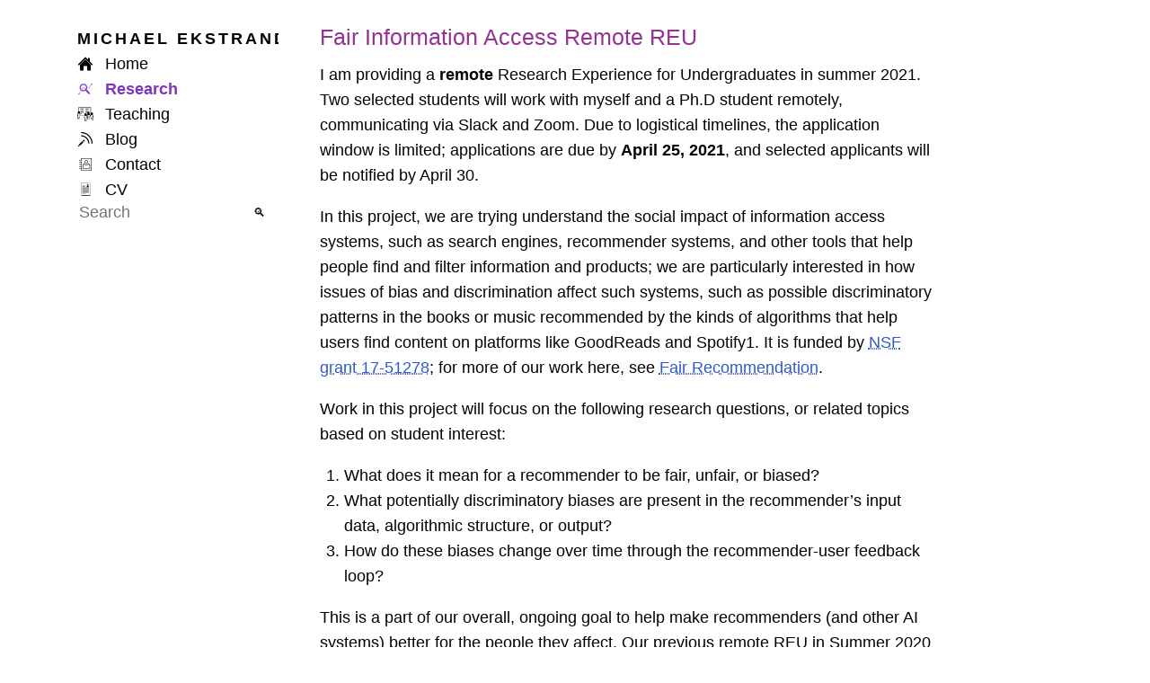

--- FILE ---
content_type: text/html
request_url: https://md.ekstrandom.net/research/reu2021
body_size: 3217
content:
<!doctype html>
<html lang="en"><head><meta charset="utf-8"><link rel="dns-prefetch" href="https://mdekstrand.goatcounter.com"><link rel="preconnect" href="https://gc.zgo.at"><link rel="preload" as="font" type="font/woff2" href="/vendor/inter/InterVariable.woff2" crossorigin=""><link rel="preload" as="font" type="font/woff2" href="/vendor/inter/InterVariable-Italic.woff2" crossorigin=""><link rel="preload" as="font" type="font/woff2" href="/vendor/space/SpaceGrotesk-var.woff2" crossorigin=""><link rel="preload" as="font" type="font/woff2" href="/vendor/noto/static/NotoSansSymbols2-Regular.subset.woff2" crossorigin=""><meta name="viewport" content="width=device-width, initial-scale=1.0"><title>mdekstrand :: Remote 2021 REU</title><meta name="short-title" content="Remote 2021 REU" data-pagefind-meta="title[content]"><link rel="icon" title="ME" href="../favicon.png?hash=4MRXcZH89UxU6VUWskPyASTEFsGF"><link data-pagefind-meta="url[href]" rel="canonical" href="https://md.ekstrandom.net/research/reu2021"><link rel="stylesheet" href="../styles/fonts-web.css?hash=2MAp4K4DP5iYS4AqyY4T3U5up5g7" media="screen"><link rel="stylesheet" href="../styles/fonts-pdf.css?hash=qfV8RQ3C6EP7TXjRgH8QmUx7HHL" media="print"><link rel="stylesheet" href="../styles/main.css?hash=4McCYjzhwaHfBXgMrBW83wWJdfAz"><meta property="author" content="Michael Ekstrand"><meta name="description" content="Summer 2021 remote Research Experience for Undergraduates on fairness and equity in recommender systems, information retrieval, etc." data-pagefind-meta="summary[content]" data-pagefind-index-attrs="content"><meta property="og:site_name" content="Michael Ekstrand on the Web"><meta property="og:title" content="Remote 2021 REU"><meta property="og:url" content="https://md.ekstrandom.net/research/reu2021"><meta property="og:type" content="article"><meta property="og:description" content="Summer 2021 remote Research Experience for Undergraduates on fairness and equity in recommender systems, information retrieval, etc."><script src="../js/universal.bundle.js?hash=3NtpCZH8xhsn7yg47vvPTxLu297D" type="module"></script></head><body><div class="shell"><header class="page-header nav-box" id="nav-header"><h1 class="nav-item title nav-link"><a href="/"><span class="label"><span class="droppable">Michael</span> Ekstrand</span></a></h1><nav class="nav-item linkset sections"><div class="nav-link nav-Home"><a title="Home" href="/"><svg class="icon" aria-hidden="true"><use href="/icons.svg#home"></use></svg> <span class="label">Home</span></a></div><div class="nav-link nav-Research current"><a title="Research" href="/research/"><svg class="icon" aria-hidden="true"><use href="/icons.svg#analysis"></use></svg> <span class="label">Research</span></a></div><div class="nav-link nav-Teaching"><a title="Teaching" href="/teaching/"><svg class="icon" aria-hidden="true"><use href="/icons.svg#teaching"></use></svg> <span class="label">Teaching</span></a></div><div class="nav-link nav-Blog"><a title="Blog" href="/blog/"><svg class="icon" aria-hidden="true"><use href="/icons.svg#blog"></use></svg> <span class="label">Blog</span></a></div><div class="nav-link nav-Contact"><a title="Contact" href="/contact/"><svg class="icon" aria-hidden="true"><use href="/icons.svg#contact"></use></svg> <span class="label">Contact</span></a></div><div class="nav-link nav-CV"><a title="CV" href="/cv.pdf"><svg class="icon" aria-hidden="true"><use href="/icons.svg#vita"></use></svg> <span class="label">CV</span></a></div></nav><div class="nav-item search"><form action="/search" method="GET" id="top-search-form" role="search"><input id="site-search" type="search" name="query" placeholder="Search" role="searchbox" size="8"><button type="submit">🔍</button></form></div></header><main class="main" data-pagefind-body=""><section id="fair-information-access-remote-reu" class="level1">
<h1>Fair Information Access Remote REU</h1>
<p>I am providing a <strong>remote</strong> Research Experience for
Undergraduates in summer 2021. Two selected students will work with
myself and a Ph.D student remotely, communicating via Slack and Zoom.
Due to logistical timelines, the application window is limited;
applications are due by <strong>April 25, 2021</strong>, and selected
applicants will be notified by April 30.</p>
<p>In this project, we are trying understand the social impact of
information access systems, such as search engines, recommender systems,
and other tools that help people find and filter information and
products; we are particularly interested in how issues of bias and
discrimination affect such systems, such as possible discriminatory
patterns in the books or music recommended by the kinds of algorithms
that help users find content on platforms like GoodReads and Spotify<a href="#fn1" class="footnote-ref" id="fnref1" role="doc-noteref"><sup>1</sup></a>. It is funded by <a href="/research/career">NSF grant 17-51278</a>; for more of our work
here, see <a href="/research/fair-recsys">Fair Recommendation</a>.</p>
<p>Work in this project will focus on the following research questions,
or related topics based on student interest:</p>
<ol type="1">
<li>What does it mean for a recommender to be fair, unfair, or
biased?</li>
<li>What potentially discriminatory biases are present in the
recommender’s input data, algorithmic structure, or output?</li>
<li>How do these biases change over time through the recommender-user
feedback loop?</li>
</ol>
<p>This is a part of our overall, ongoing goal to help make recommenders
(and other AI systems) better for the people they affect. Our previous
remote REU in Summer 2020 resulted in a co-authored <a href="/pubs/facctrec-ranking">workshop publication</a>.</p>
<p>This is a <strong>10-week</strong> paid research opportunity with the
<a href="https://piret.info" class="https external" target="_blank">People and Information Research Team</a>,
from <strong>May 24</strong> to <strong>July 30</strong>. Before the REU
starts, we will discuss participants’ interests and specific research
ideas remotely. Expect to commit 40 hours per week to the research work
during that period; the total stipend is $6000.</p>
<p>No research experience is needed, but participants should have some
programming experience; the first two courses in a typical computer
science introductory sequence, two programming-oriented classes in a
statistics or data science program, or comparable experience. Also, due
to NSF rules, this opportunity is limited to U.S. citizens, nationals,
and permanent residents.</p>
<p><em>Applications are now closed.</em></p>
<section id="background" class="level2">
<h2>Background</h2>
<p>For further background on some of the research in this project,
see:</p>
<ul>
<li><a href="/talks/2020/bsu">My seminar talk</a></li>
<li><a href="/pubs/bag-extended">Our UMUAI paper on author
gender</a></li>
<li><a href="/pubs/exposure-eval">Our CIKM paper on fair
exposure</a></li>
<li><a href="/pubs/cool-kids">Our FAT* 2018 paper on recommendation
effectiveness</a></li>
<li>The <a href="https://fair-trec.github.io" class="https external" target="_blank">TREC Fairness
Track</a></li>
</ul>
</section>
</section>
<section id="footnotes" class="footnotes footnotes-end-of-document" role="doc-endnotes">
<hr>
<ol>
<li id="fn1"><p>Specific platforms are mentioned only by way of concrete
example, and do not imply discriminatory bias by any particular company
or product.<a href="#fnref1" class="footnote-back" role="doc-backlink">↩︎</a></p></li>
</ol>
</section>
</main><footer class="page-footer">Copyright © 2007–2026 <a href="/contact">Michael Ekstrand</a>. Licensed under <abbr class="acro">CC BY-NC-ND</abbr>. The statements and opinions on this site are solely my own, and do not represent the positions or policies of Drexel University. See <a href="/copyright">Copyright and Disclaimer</a> for details.<br>Rebuilt on Tuesday, January 20, 2026 at 10:15:45 AM EST (<a href="/colophon">tech and design info</a>).</footer></div><script data-goatcounter="https://mdekstrand.goatcounter.com/count" async="" src="//gc.zgo.at/count.js"></script></body></html>

--- FILE ---
content_type: text/css
request_url: https://md.ekstrandom.net/styles/fonts-pdf.css?hash=qfV8RQ3C6EP7TXjRgH8QmUx7HHL
body_size: 732
content:
/*! Fira Math, OFL 1.1; see https://github.com/firamath/firamath */
@font-face {
  font-family: "Fira Math";
  font-weight: normal;
  font-style: normal;
  size-adjust: 105%;
  src: url("../vendor/fonts/static/FiraMath-Regular.otf") format("opentype");
}
/*! Space Grotesk, see https://fonts.floriankarsten.com/space-grotesk */
@font-face {
  font-family: "Space Grotesk";
  font-weight: 400;
  font-style: normal;
  src: url("../vendor/fonts/static/space/SpaceGrotesk-Regular.otf") format("opentype");
}
@font-face {
  font-family: "Space Grotesk";
  font-weight: 300;
  font-style: normal;
  src: url("../vendor/fonts/static/space/SpaceGrotesk-Light.otf") format("opentype");
}
@font-face {
  font-family: "Space Grotesk";
  font-weight: 500;
  font-style: normal;
  src: url("../vendor/fonts/static/space/SpaceGrotesk-Medium.otf") format("opentype");
}
@font-face {
  font-family: "Space Grotesk";
  font-weight: 700;
  font-style: normal;
  src: url("../vendor/fonts/static/space/SpaceGrotesk-Bold.otf") format("opentype");
}
/*! Hack font, MIT license; see https://sourcefoundry.org/hack/ */
@font-face {
  font-family: "Hack";
  font-weight: bold;
  font-style: normal;
  size-adjust: 97%;
  src: url("../vendor/fonts/static/hack/Hack-Bold.ttf") format("truetype");
}
@font-face {
  font-family: "Hack";
  font-weight: bold;
  font-style: italic;
  size-adjust: 97%;
  src: url("../vendor/fonts/static/hack/Hack-BoldItalic.ttf") format("truetype");
}
@font-face {
  font-family: "Hack";
  font-weight: normal;
  font-style: italic;
  size-adjust: 97%;
  src: url("../vendor/fonts/static/hack/Hack-Italic.ttf") format("truetype");
}
@font-face {
  font-family: "Hack";
  font-weight: normal;
  font-style: normal;
  size-adjust: 97%;
  src: url("../vendor/fonts/static/hack/Hack-Regular.ttf") format("truetype");
}
/*! Inter, see https://rsms.me/inter/ */
@font-face {
  font-family: "Inter";
  font-weight: 100;
  font-style: normal;
  src: url("../vendor/fonts/static/inter/Inter-Thin.otf") format("opentype");
}
@font-face {
  font-family: "Inter";
  font-weight: 100;
  font-style: italic;
  src: url("../vendor/fonts/static/inter/Inter-ThinItalic.otf") format("opentype");
}
@font-face {
  font-family: "Inter Display";
  font-weight: 100;
  font-style: normal;
  src: url("../vendor/fonts/static/inter/InterDisplay-Thin.otf") format("opentype");
}
@font-face {
  font-family: "Inter";
  font-weight: 200;
  font-style: normal;
  src: url("../vendor/fonts/static/inter/Inter-ExtraLight.otf") format("opentype");
}
@font-face {
  font-family: "Inter";
  font-weight: 200;
  font-style: italic;
  src: url("../vendor/fonts/static/inter/Inter-ExtraLightItalic.otf") format("opentype");
}
@font-face {
  font-family: "Inter Display";
  font-weight: 200;
  font-style: normal;
  src: url("../vendor/fonts/static/inter/InterDisplay-ExtraLight.otf") format("opentype");
}
@font-face {
  font-family: "Inter";
  font-weight: 300;
  font-style: normal;
  src: url("../vendor/fonts/static/inter/Inter-Light.otf") format("opentype");
}
@font-face {
  font-family: "Inter";
  font-weight: 300;
  font-style: italic;
  src: url("../vendor/fonts/static/inter/Inter-LightItalic.otf") format("opentype");
}
@font-face {
  font-family: "Inter Display";
  font-weight: 300;
  font-style: normal;
  src: url("../vendor/fonts/static/inter/InterDisplay-Light.otf") format("opentype");
}
@font-face {
  font-family: "Inter";
  font-weight: 400;
  font-style: normal;
  src: url("../vendor/fonts/static/inter/Inter-Regular.otf") format("opentype");
}
@font-face {
  font-family: "Inter";
  font-weight: 400;
  font-style: italic;
  src: url("../vendor/fonts/static/inter/Inter-Italic.otf") format("opentype");
}
@font-face {
  font-family: "Inter Display";
  font-weight: 400;
  font-style: normal;
  src: url("../vendor/fonts/static/inter/InterDisplay-Regular.otf") format("opentype");
}
@font-face {
  font-family: "Inter";
  font-weight: 500;
  font-style: normal;
  src: url("../vendor/fonts/static/inter/Inter-Medium.otf") format("opentype");
}
@font-face {
  font-family: "Inter";
  font-weight: 500;
  font-style: italic;
  src: url("../vendor/fonts/static/inter/Inter-MediumItalic.otf") format("opentype");
}
@font-face {
  font-family: "Inter Display";
  font-weight: 500;
  font-style: normal;
  src: url("../vendor/fonts/static/inter/InterDisplay-Medium.otf") format("opentype");
}
@font-face {
  font-family: "Inter";
  font-weight: 600;
  font-style: normal;
  src: url("../vendor/fonts/static/inter/Inter-SemiBold.otf") format("opentype");
}
@font-face {
  font-family: "Inter";
  font-weight: 600;
  font-style: italic;
  src: url("../vendor/fonts/static/inter/Inter-SemiBoldItalic.otf") format("opentype");
}
@font-face {
  font-family: "Inter Display";
  font-weight: 600;
  font-style: normal;
  src: url("../vendor/fonts/static/inter/InterDisplay-SemiBold.otf") format("opentype");
}
@font-face {
  font-family: "Inter";
  font-weight: 700;
  font-style: normal;
  src: url("../vendor/fonts/static/inter/Inter-Bold.otf") format("opentype");
}
@font-face {
  font-family: "Inter";
  font-weight: 700;
  font-style: italic;
  src: url("../vendor/fonts/static/inter/Inter-BoldItalic.otf") format("opentype");
}
@font-face {
  font-family: "Inter Display";
  font-weight: 700;
  font-style: normal;
  src: url("../vendor/fonts/static/inter/InterDisplay-Bold.otf") format("opentype");
}
@font-face {
  font-family: "Inter";
  font-weight: 800;
  font-style: normal;
  src: url("../vendor/fonts/static/inter/Inter-ExtraBold.otf") format("opentype");
}
@font-face {
  font-family: "Inter";
  font-weight: 800;
  font-style: italic;
  src: url("../vendor/fonts/static/inter/Inter-ExtraBoldItalic.otf") format("opentype");
}
@font-face {
  font-family: "Inter Display";
  font-weight: 800;
  font-style: normal;
  src: url("../vendor/fonts/static/inter/InterDisplay-ExtraBold.otf") format("opentype");
}
@font-face {
  font-family: "Inter";
  font-weight: 900;
  font-style: normal;
  src: url("../vendor/fonts/static/inter/Inter-Black.otf") format("opentype");
}
@font-face {
  font-family: "Inter";
  font-weight: 900;
  font-style: italic;
  src: url("../vendor/fonts/static/inter/Inter-BlackItalic.otf") format("opentype");
}
@font-face {
  font-family: "Inter Display";
  font-weight: 900;
  font-style: normal;
  src: url("../vendor/fonts/static/inter/InterDisplay-Black.otf") format("opentype");
}
/*! Noto fonts, OFL-1.1; see https://notofonts.github.io/ */
@font-face {
  font-family: "Noto Sans Symbols2";
  font-weight: normal;
  font-style: normal;
  src: url("../vendor/fonts/static/noto/NotoSansSymbols2-Regular.otf") format("opentype");
}
@font-face {
  font-family: "Noto Sans Math";
  font-weight: normal;
  font-style: normal;
  src: url("../vendor/fonts/static/noto/NotoSansMath-Regular.otf") format("opentype");
}
/*! Noto fonts, OFL-1.1; see https://notofonts.github.io/ */
@font-face {
  font-family: "Noto Sans";
  font-weight: 100;
  font-style: normal;
  src: url("../vendor/fonts/static/noto/NotoSans-Thin.otf") format("opentype");
}
@font-face {
  font-family: "Noto Sans";
  font-weight: 100;
  font-style: italic;
  src: url("../vendor/fonts/static/noto/NotoSans-ThinItalic.otf") format("opentype");
}
@font-face {
  font-family: "Noto Sans Symbols";
  font-weight: 100;
  font-style: normal;
  src: url("../vendor/fonts/static/noto/NotoSansSymbols-Thin.otf") format("opentype");
}
@font-face {
  font-family: "Noto Sans";
  font-weight: 200;
  font-style: normal;
  src: url("../vendor/fonts/static/noto/NotoSans-ExtraLight.otf") format("opentype");
}
@font-face {
  font-family: "Noto Sans";
  font-weight: 200;
  font-style: italic;
  src: url("../vendor/fonts/static/noto/NotoSans-ExtraLightItalic.otf") format("opentype");
}
@font-face {
  font-family: "Noto Sans Symbols";
  font-weight: 200;
  font-style: normal;
  src: url("../vendor/fonts/static/noto/NotoSansSymbols-ExtraLight.otf") format("opentype");
}
@font-face {
  font-family: "Noto Sans";
  font-weight: 300;
  font-style: normal;
  src: url("../vendor/fonts/static/noto/NotoSans-Light.otf") format("opentype");
}
@font-face {
  font-family: "Noto Sans";
  font-weight: 300;
  font-style: italic;
  src: url("../vendor/fonts/static/noto/NotoSans-LightItalic.otf") format("opentype");
}
@font-face {
  font-family: "Noto Sans Symbols";
  font-weight: 300;
  font-style: normal;
  src: url("../vendor/fonts/static/noto/NotoSansSymbols-Light.otf") format("opentype");
}
@font-face {
  font-family: "Noto Sans";
  font-weight: 400;
  font-style: normal;
  src: url("../vendor/fonts/static/noto/NotoSans-Regular.otf") format("opentype");
}
@font-face {
  font-family: "Noto Sans";
  font-weight: 400;
  font-style: italic;
  src: url("../vendor/fonts/static/noto/NotoSans-Italic.otf") format("opentype");
}
@font-face {
  font-family: "Noto Sans Symbols";
  font-weight: 400;
  font-style: normal;
  src: url("../vendor/fonts/static/noto/NotoSansSymbols-Regular.otf") format("opentype");
}
@font-face {
  font-family: "Noto Sans";
  font-weight: 500;
  font-style: normal;
  src: url("../vendor/fonts/static/noto/NotoSans-Medium.otf") format("opentype");
}
@font-face {
  font-family: "Noto Sans";
  font-weight: 500;
  font-style: italic;
  src: url("../vendor/fonts/static/noto/NotoSans-MediumItalic.otf") format("opentype");
}
@font-face {
  font-family: "Noto Sans Symbols";
  font-weight: 500;
  font-style: normal;
  src: url("../vendor/fonts/static/noto/NotoSansSymbols-Medium.otf") format("opentype");
}
@font-face {
  font-family: "Noto Sans";
  font-weight: 600;
  font-style: normal;
  src: url("../vendor/fonts/static/noto/NotoSans-SemiBold.otf") format("opentype");
}
@font-face {
  font-family: "Noto Sans";
  font-weight: 600;
  font-style: italic;
  src: url("../vendor/fonts/static/noto/NotoSans-SemiBoldItalic.otf") format("opentype");
}
@font-face {
  font-family: "Noto Sans Symbols";
  font-weight: 600;
  font-style: normal;
  src: url("../vendor/fonts/static/noto/NotoSansSymbols-SemiBold.otf") format("opentype");
}
@font-face {
  font-family: "Noto Sans";
  font-weight: 700;
  font-style: normal;
  src: url("../vendor/fonts/static/noto/NotoSans-Bold.otf") format("opentype");
}
@font-face {
  font-family: "Noto Sans";
  font-weight: 700;
  font-style: italic;
  src: url("../vendor/fonts/static/noto/NotoSans-BoldItalic.otf") format("opentype");
}
@font-face {
  font-family: "Noto Sans Symbols";
  font-weight: 700;
  font-style: normal;
  src: url("../vendor/fonts/static/noto/NotoSansSymbols-Bold.otf") format("opentype");
}
@font-face {
  font-family: "Noto Sans";
  font-weight: 800;
  font-style: normal;
  src: url("../vendor/fonts/static/noto/NotoSans-ExtraBold.otf") format("opentype");
}
@font-face {
  font-family: "Noto Sans";
  font-weight: 800;
  font-style: italic;
  src: url("../vendor/fonts/static/noto/NotoSans-ExtraBoldItalic.otf") format("opentype");
}
@font-face {
  font-family: "Noto Sans Symbols";
  font-weight: 800;
  font-style: normal;
  src: url("../vendor/fonts/static/noto/NotoSansSymbols-ExtraBold.otf") format("opentype");
}
@font-face {
  font-family: "Noto Sans";
  font-weight: 900;
  font-style: normal;
  src: url("../vendor/fonts/static/noto/NotoSans-Black.otf") format("opentype");
}
@font-face {
  font-family: "Noto Sans";
  font-weight: 900;
  font-style: italic;
  src: url("../vendor/fonts/static/noto/NotoSans-BlackItalic.otf") format("opentype");
}
@font-face {
  font-family: "Noto Sans Symbols";
  font-weight: 900;
  font-style: normal;
  src: url("../vendor/fonts/static/noto/NotoSansSymbols-Black.otf") format("opentype");
}

/*# sourceMappingURL=fonts-pdf.css.map */


--- FILE ---
content_type: image/svg+xml
request_url: https://md.ekstrandom.net/icons.svg
body_size: 54023
content:
<svg xmlns="http://www.w3.org/2000/svg"><defs><symbol id="ai-acm" viewBox="0 0 512 512">
  <title id="title833">ACM</title>
  <defs id="defs2"/>
  <sodipodi:namedview id="base" pagecolor="#ffffff" bordercolor="#666666" borderopacity="1.0" xmlns:inkscape="http://www.inkscape.org/namespaces/inkscape" inkscape:pageopacity="0.0" inkscape:pageshadow="2" inkscape:zoom="0.75" inkscape:cx="256" inkscape:cy="256" inkscape:document-units="px" inkscape:current-layer="layer6" inkscape:document-rotation="0" showgrid="true" units="px" showguides="true" inkscape:guide-bbox="true" inkscape:window-width="1315" inkscape:window-height="713" inkscape:window-x="51" inkscape:window-y="27" inkscape:window-maximized="1" xmlns:sodipodi="http://sodipodi.sourceforge.net/DTD/sodipodi-0.dtd">
    <inkscape:grid type="xygrid" id="grid10" empspacing="4"/>
    <sodipodi:guide inkscape:color="rgb(0,0,255)" inkscape:locked="true" inkscape:label="baseline" id="guide23" orientation="0,1" position="512,64"/>
  </sodipodi:namedview>
  
  <g xmlns:inkscape="http://www.inkscape.org/namespaces/inkscape" inkscape:groupmode="layer" id="layer6" inkscape:label="icon">
    <path style="stroke-width:0.07717" d="M 255.99998,7.9999914 7.999999,256.00001 l 247.999981,248 248.00002,-248 z m 0.0227,399.3897286 c -83.94398,0 -152.01587,-68.02669 -152.01587,-151.9701 0,-83.98919 68.07189,-152.06335 152.01587,-152.06335 83.9892,0 151.97235,68.07416 151.97235,152.06335 0,83.94399 -67.98315,151.9701 -151.97235,151.9701 z M 161.7332,260.47618 c -1.81059,0.60353 -3.20132,1.53143 -4.12922,2.83118 -1.02115,1.29974 -1.5789,2.96963 -1.5789,5.01191 0,3.06287 0.88269,5.19783 2.5068,6.35685 1.62468,1.16128 4.08401,1.6699 7.37801,1.6699 1.66987,0 3.52794,-0.27704 5.33627,-1.2048 1.94904,-0.74199 3.61893,-1.94904 5.10459,-3.38725 v -13.68964 c -3.48048,0.3699 -6.26418,0.69617 -8.35337,0.97364 -2.08919,0.23184 -4.22246,0.64877 -6.26418,1.43821 z M 255.99993,118.5768 c -75.41033,0 -136.5405,61.13186 -136.5405,136.54275 0,75.40867 61.13017,136.54057 136.5405,136.54057 75.41036,0 136.54279,-61.1319 136.54279,-136.54057 0,-75.41034 -61.13188,-136.54275 -136.54279,-136.54275 z m -59.04887,170.39253 h -20.60258 v -6.91292 a 200.87566,200.87566 0 0 0 -3.80484,3.10806 c -1.06634,0.97369 -2.50454,1.81058 -4.40837,2.78594 -1.85581,0.97368 -3.57316,1.6699 -5.38376,2.04173 -1.71734,0.5103 -4.12922,0.742 -7.28475,0.742 -5.80137,0 -10.62679,-2.04174 -14.43164,-5.89405 -3.85232,-3.945 -5.80138,-8.771 -5.80138,-14.75828 0,-4.96387 0.97539,-8.90942 2.92443,-11.87905 1.99652,-3.01538 4.78022,-5.42895 8.39915,-7.19207 3.7116,-1.76314 8.16745,-3.01538 13.27203,-3.7116 5.19784,-0.64876 10.71778,-1.29973 16.70506,-1.6247 v -0.41552 c 0,-3.57312 -1.39298,-6.12569 -4.03598,-7.47121 -2.69102,-1.39298 -6.68348,-2.08752 -12.06497,-2.08752 -2.45934,0 -5.24304,0.46507 -8.49182,1.39072 -3.20358,0.78944 -6.35686,1.99653 -9.51297,3.34205 h -1.66988 V 224.5173 c 2.04172,-0.64873 5.2905,-1.29974 9.83733,-2.13497 4.54683,-0.83693 9.09536,-1.25454 13.78233,-1.25454 11.323,0 19.53623,1.94904 24.73179,5.66067 5.24304,3.80482 7.84309,9.60564 7.84309,17.30859 v 44.87153 z m 66.35681,-44.7806 h -2.64525 c -0.74199,-0.78718 -1.81059,-1.66985 -2.96962,-2.50453 -1.25453,-1.02114 -2.45934,-1.85582 -3.89752,-2.60003 -1.48566,-0.9279 -3.24878,-1.48398 -5.01191,-2.13496 -1.94905,-0.55607 -4.03824,-0.88271 -6.35686,-0.88271 -5.24304,0 -9.32874,1.81058 -12.20343,5.52221 -2.83118,3.6189 -4.36261,8.53758 -4.36261,14.71078 0,6.54335 1.57664,11.50722 4.63951,14.75601 3.06286,3.20134 7.1011,4.82541 12.25146,4.82541 2.59779,0 4.91867,-0.32428 6.91518,-0.83463 1.90158,-0.60353 3.57316,-1.34552 4.91867,-2.13496 1.43819,-0.83468 2.64525,-1.62471 3.61892,-2.55258 0.97538,-0.83467 1.85581,-1.6247 2.45934,-2.31861 h 2.64525 v 17.53969 c -1.16129,0.51256 -2.5068,1.11382 -4.08401,1.81058 -1.53143,0.60353 -3.01539,1.16128 -4.68697,1.57893 -1.94905,0.64872 -3.89752,0.92787 -5.61487,1.25225 -1.76313,0.32428 -4.03823,0.51029 -6.91293,0.51029 -5.42895,0 -10.48607,-0.74199 -14.98939,-2.08918 -4.45358,-1.39075 -8.35168,-3.48048 -11.69314,-6.31165 -3.34203,-2.92215 -5.89404,-6.49532 -7.74984,-10.76524 -1.8558,-4.31742 -2.73623,-9.46721 -2.73623,-15.26631 0,-6.35685 0.9279,-11.60046 2.96963,-16.10321 1.9965,-4.40839 4.63949,-8.02675 8.11997,-10.85846 3.29399,-2.73623 7.14631,-4.78023 11.64794,-6.07829 4.40837,-1.34552 9.04788,-1.9965 13.87331,-1.9965 3.62062,0 7.33278,0.46506 10.90369,1.34552 3.66638,0.78718 7.28476,2.13496 10.95115,3.99078 v 17.5894 z m 89.69731,44.7806 V 256.0226 c 0,-3.20134 -0.0476,-5.89404 -0.18565,-8.16747 -0.1406,-2.22594 -0.51029,-4.08401 -1.1138,-5.47644 -0.55775,-1.43816 -1.53146,-2.4141 -2.73848,-3.06282 -1.20483,-0.69454 -2.96963,-0.97369 -5.15037,-0.97369 -1.57892,0 -3.11034,0.27912 -4.68699,0.97369 -1.53142,0.69617 -3.20128,1.71735 -5.01192,2.9244 v 46.72735 h -20.55509 v -32.94673 c 0,-3.2013 -0.0476,-5.89401 -0.18599,-8.16744 -0.18599,-2.22597 -0.46284,-4.084 -1.06635,-5.47643 -0.64876,-1.4382 -1.53146,-2.41415 -2.73624,-3.06287 -1.29974,-0.69449 -3.0154,-0.97368 -5.19782,-0.97368 -1.71736,0 -3.34204,0.37031 -4.96617,1.11382 -1.62464,0.83468 -3.20129,1.76313 -4.68526,2.78372 v 46.72735 h -20.55912 v -65.84597 h 20.55737 v 7.28476 c 3.342,-2.83118 6.54332,-5.10235 9.51295,-6.72927 2.92441,-1.57889 6.26589,-2.41411 10.02327,-2.41411 3.99076,0 7.5639,0.97369 10.53353,2.87695 3.15555,1.90156 5.42893,4.73273 7.05365,8.58504 3.94499,-3.66639 7.70237,-6.49757 11.13708,-8.4918 3.52792,-1.9965 7.05137,-2.96965 10.62675,-2.96965 3.06288,0 5.7991,0.5578 8.2607,1.48399 2.41412,1.02113 4.50109,2.50679 6.12574,4.40838 1.90155,2.13496 3.24881,4.6395 4.1292,7.56391 0.9754,2.92444 1.39298,6.68348 1.39298,11.41625 v 42.8298 h -20.51382 z" id="path2"/>
  </g>
</symbol><symbol id="ai-acmdl" viewBox="0 0 512 512">
  <title id="title833">ACM DL</title>
  <defs id="defs2"/>
  <sodipodi:namedview xmlns:inkscape="http://www.inkscape.org/namespaces/inkscape" inkscape:window-maximized="1" inkscape:window-y="27" inkscape:window-x="51" inkscape:window-height="713" inkscape:window-width="1315" inkscape:guide-bbox="true" showguides="true" units="px" showgrid="true" inkscape:document-rotation="0" inkscape:current-layer="layer6" inkscape:document-units="px" inkscape:cy="256" inkscape:cx="256" inkscape:zoom="0.75" inkscape:pageshadow="2" inkscape:pageopacity="0.0" borderopacity="1.0" bordercolor="#666666" pagecolor="#ffffff" id="base" xmlns:sodipodi="http://sodipodi.sourceforge.net/DTD/sodipodi-0.dtd">
    <inkscape:grid empspacing="4" id="grid10" type="xygrid"/>
    <sodipodi:guide inkscape:color="rgb(0,0,255)" inkscape:locked="true" inkscape:label="baseline" id="guide23" orientation="0,1" position="511.99998,64"/>
  </sodipodi:namedview>
  
  <g xmlns:inkscape="http://www.inkscape.org/namespaces/inkscape" inkscape:label="icon" id="layer6" inkscape:groupmode="layer">
    <path id="path2" d="m 220.12002,208.00707 c -2.51441,-1.9344 -4.68252,-3.3833 -8.01361,-3.33982 -12.59913,0.16562 -25.20445,0.0662 -37.80525,0.0662 h -4.33169 v 95.86495 c 11.96573,0 23.49434,-0.57019 34.93211,0.18825 8.60357,0.57023 15.39385,-1.43649 20.22696,-8.62636 1.35535,-2.01913 2.74732,-4.54064 2.77439,-6.84457 0.22054,-19.28434 -0.28244,-38.58276 0.3176,-57.85238 0.25398,-8.17147 -1.54935,-14.41311 -8.10048,-19.45556 z m 279.90929,51.39658 c 1.07047,-1.06863 2.43371,-1.84169 3.97069,-2.97812 -11.22909,-11.17446 -21.75318,-21.63627 -32.26257,-32.11623 -6.28944,-6.27212 -12.62797,-12.49738 -18.74986,-18.93054 -0.94863,-0.99799 -1.50361,-3.15785 -1.15506,-4.49943 5.88105,-22.55573 11.93469,-45.06396 17.94323,-67.58863 0.10318,-0.38865 0.10053,-0.80413 0.18557,-1.54784 -12.67135,-3.45335 -25.33814,-6.90674 -38.00545,-10.35222 -9.99787,-2.72154 -19.96074,-5.58832 -30.02287,-8.04997 -2.7908,-0.68208 -3.7169,-2.00047 -4.38924,-4.55305 -5.71185,-21.743677 -11.56358,-43.450041 -17.3927,-65.162617 -0.20788,-0.780987 -0.60465,-1.51279 -1.07672,-2.670142 -8.43215,2.217475 -16.77403,4.381289 -25.10126,6.609498 -14.65157,3.918467 -29.28852,7.903056 -43.95644,11.761621 -1.02314,0.268309 -2.68363,0.122041 -3.34185,-0.537441 C 289.82864,41.916086 273.08171,24.950976 256.31618,7.9999971 h -1.66446 C 237.94147,24.832873 221.25265,41.68273 204.46398,58.437625 c -0.77555,0.774735 -2.54772,1.184432 -3.63455,0.905291 -8.54383,-2.190939 -17.02162,-4.637869 -25.5423,-6.9192 -14.64538,-3.922412 -29.30712,-7.787176 -43.89667,-11.65819 -0.27409,0.430072 -0.49072,0.64083 -0.55671,0.890623 -5.88668,22.082728 -11.86872,44.138335 -17.52697,66.276441 -0.92385,3.61276 -2.71464,5.07356 -6.02937,5.94381 -20.911681,5.47872 -41.775984,11.15412 -62.696111,16.60178 -3.428089,0.89058 -4.146104,1.93662 -3.12296,5.63184 5.881028,21.25768 11.264614,42.65212 17.103927,63.92053 0.74454,2.70747 0.06361,4.04845 -1.609141,5.71833 -15.616638,15.58908 -31.1323,31.27932 -46.842,46.77289 -2.6858478,2.64922 -2.9126066,4.11284 -0.08077,6.8966 15.729995,15.47319 31.221431,31.19228 46.856645,46.76098 1.843805,1.83322 2.343515,3.31268 1.579846,6.08848 -5.856257,21.25599 -11.299593,42.62557 -17.134968,63.88546 -0.957157,3.48445 -0.072,4.51804 3.112834,5.35891 21.402928,5.66691 42.739283,11.59207 64.171008,17.13694 2.81557,0.72953 3.79134,2.09144 4.41625,4.44737 3.09426,11.71586 6.2065,23.42601 9.31707,35.13959 2.92504,11.01117 5.85627,22.01828 8.79536,33.06679 23.35783,-6.22704 46.29944,-12.37535 69.27992,-18.37289 1.27074,-0.33298 3.34181,0.0945 4.23695,0.98162 16.73447,16.6221 33.34999,33.36854 49.98977,50.08838 h 1.66442 c 6.28492,-6.43775 12.53314,-12.91268 18.86542,-19.30296 10.06213,-10.15393 20.20213,-20.2286 30.25353,-30.39269 1.61087,-1.6286 2.93294,-2.07054 5.39374,-1.39918 21.50393,5.87992 43.07773,11.50337 64.63521,17.18834 1.16752,0.30804 2.37,0.49165 3.89625,0.80414 2.54321,-9.36439 5.04348,-18.50729 7.50433,-27.65862 3.61818,-13.45807 7.23583,-26.91447 10.77789,-40.39344 0.56912,-2.16775 1.30345,-3.38502 3.84491,-4.05917 22.3595,-5.91047 44.65134,-12.07971 66.96178,-18.17836 0.50143,-0.13833 0.97973,-0.35565 1.6396,-0.59732 -5.9983,-22.39636 -11.88507,-44.6571 -17.98889,-66.85513 -0.89961,-3.27762 -0.59222,-5.34876 1.97011,-7.86575 15.44123,-15.16747 30.64165,-30.58704 45.95932,-45.88675 z M 248.7379,303.28939 c -6.2375,6.30322 -12.5348,12.55897 -19.11075,18.50279 -1.77778,1.60773 -4.62892,2.8374 -6.99666,2.85605 -25.65172,0.19608 -51.3034,0.1158 -76.95567,0.10114 -0.39418,0 -0.78794,-0.13844 -1.47888,-0.26842 V 180.55919 h 4.23695 c 23.84905,0 47.69986,0.0208 71.55121,-0.017 4.51949,-0.008 8.30464,1.42408 11.49531,4.68927 5.72202,5.85681 11.48124,11.68306 17.35775,17.38269 3.37851,3.27596 4.94028,7.2543 4.95271,11.78652 0.0661,25.7011 0.0333,51.4022 0.0295,77.10389 -0.003,4.65817 -1.92051,8.59135 -5.08243,11.78645 z m 143.77084,21.25372 H 296.41355 V 180.80558 h 25.51574 v 119.57633 h 70.57945 v 24.16177 z" style="stroke-width:0.0770963"/>
  </g>
</symbol><symbol id="ai-arxiv-square" viewBox="0 0 448 512">
  <title id="title619">arXiv</title>
  <defs id="defs2"/>
  <sodipodi:namedview xmlns:inkscape="http://www.inkscape.org/namespaces/inkscape" inkscape:window-maximized="1" inkscape:window-y="0" inkscape:window-x="1992" inkscape:window-height="1403" inkscape:window-width="2488" inkscape:guide-bbox="true" showguides="true" units="px" showgrid="true" inkscape:document-rotation="0" inkscape:current-layer="layer6" inkscape:document-units="px" inkscape:cy="235.70226" inkscape:cx="353.08199" inkscape:zoom="1.0606602" inkscape:pageshadow="2" inkscape:pageopacity="0.0" borderopacity="1.0" bordercolor="#666666" pagecolor="#ffffff" id="base" inkscape:showpageshadow="2" inkscape:pagecheckerboard="0" inkscape:deskcolor="#d1d1d1" xmlns:sodipodi="http://sodipodi.sourceforge.net/DTD/sodipodi-0.dtd">
    <inkscape:grid empspacing="4" id="grid10" type="xygrid"/>
    <sodipodi:guide inkscape:color="rgb(0,0,255)" inkscape:locked="false" inkscape:label="" id="guide832" orientation="0,1" position="448,416"/>
    <sodipodi:guide inkscape:color="rgb(0,0,255)" inkscape:locked="false" inkscape:label="" id="guide834" orientation="0,1" position="448,96"/>
    <sodipodi:guide inkscape:color="rgb(0,0,255)" inkscape:locked="false" inkscape:label="baseline" id="guide836" orientation="0,1" position="448,64"/>
    <sodipodi:guide position="64,512" orientation="1,0" id="guide835" inkscape:locked="false"/>
    <sodipodi:guide position="384,512" orientation="1,0" id="guide837" inkscape:locked="false"/>
  </sodipodi:namedview>
  
  <g xmlns:inkscape="http://www.inkscape.org/namespaces/inkscape" inkscape:label="icon" id="layer6" inkscape:groupmode="layer">
    <path id="path2" d="M 48 32 C 21.500027 32 0 53.500027 0 80 L 0 432 C 0 458.49997 21.500027 480 48 480 L 400 480 C 426.49997 480 448 458.49997 448 432 L 448 80 C 448 53.500027 426.49997 32 400 32 L 48 32 z M 119.65039 96.003906 C 125.28756 96.137972 130.62109 102.61523 130.62109 102.61523 L 220.51758 188.85547 L 285.72461 129.72852 L 285.84766 129.61719 L 285.97852 129.50977 C 289.14377 126.40068 293.32537 124.54049 297.75391 124.26953 L 297.75781 124.25781 C 298.44106 124.25881 299.12356 124.30403 299.80078 124.39453 C 306.35934 125.95563 311.92292 130.27688 315.05664 136.24609 C 317.64859 142.62383 315.2443 147.65458 310.2168 154.18555 L 310.15039 154.27539 L 310.07617 154.36133 L 253.82031 220.80469 L 270.11523 236.43555 C 281.14298 246.51325 281.08425 263.90174 269.98828 273.9043 L 255.10938 287.73828 L 338.19531 387.75 C 342.1008 391.80004 343.677 397.55913 342.37695 403.0332 C 340.75484 408.86672 336.2853 413.47986 330.50586 415.28516 C 328.97205 415.75521 327.37765 415.996 325.77344 416 C 321.33377 415.92934 317.08527 414.17362 313.89062 411.08984 L 219.31445 321.01953 L 157.94531 378.07617 C 155.54021 381.06395 151.94176 382.8419 148.10742 382.9375 C 142.12088 382.9965 136.70232 379.40351 134.42383 373.86719 C 132.18619 368.49175 134.66583 361.00412 138.67188 356.73633 L 190.26953 293.35938 L 171.77734 275.74609 C 159.33149 263.30343 159.90594 245.34868 173.28711 231.9707 L 189.16992 217.10742 C 189.16992 217.10742 117.40064 130.92467 110.3457 120.54492 C 105.52888 113.64687 103.95229 109.94978 106.14844 104.67969 C 108.4562 99.302919 113.80085 95.868679 119.65039 96.003906 z M 297.75391 129.04492 L 297.75391 129.05859 C 294.40621 129.36416 291.27986 130.8604 288.94141 133.27539 L 223.98633 192.18164 L 250.36133 217.48438 L 306.41992 151.26562 C 311.61979 144.50803 312.06639 141.61313 310.61719 138.05078 C 308.14154 133.68067 304.02792 130.47409 299.18555 129.14062 C 298.71138 129.07843 298.23215 129.04692 297.75391 129.04492 z M 192.43555 220.59766 L 176.54883 235.46289 C 165.67347 246.33825 163.98401 261.18519 175.15625 272.35742 L 317.18945 407.64258 C 319.49582 409.87355 322.55769 411.15477 325.76562 411.23047 C 326.89686 411.22878 328.02077 411.05873 329.10156 410.72461 C 333.35216 409.38528 336.62637 405.97076 337.78711 401.66797 C 338.97453 397.73533 337.23199 394.24478 334.44531 390.75586 L 192.43555 220.59766 z "/>
  </g>
</symbol><symbol id="ai-arxiv" viewBox="0 0 448 512">
  <title id="title833">arXiv</title>
  <defs id="defs2"/>
  <sodipodi:namedview xmlns:inkscape="http://www.inkscape.org/namespaces/inkscape" inkscape:window-maximized="1" inkscape:window-y="0" inkscape:window-x="1992" inkscape:window-height="1403" inkscape:window-width="2488" inkscape:guide-bbox="true" showguides="true" units="px" showgrid="true" inkscape:document-rotation="0" inkscape:current-layer="layer6" inkscape:document-units="px" inkscape:cy="298.66667" inkscape:cx="244.33333" inkscape:zoom="1.5" inkscape:pageshadow="2" inkscape:pageopacity="0.0" borderopacity="1.0" bordercolor="#666666" pagecolor="#ffffff" id="base" inkscape:showpageshadow="2" inkscape:pagecheckerboard="0" inkscape:deskcolor="#d1d1d1" xmlns:sodipodi="http://sodipodi.sourceforge.net/DTD/sodipodi-0.dtd">
    <inkscape:grid empspacing="4" id="grid10" type="xygrid"/>
    <sodipodi:guide inkscape:color="rgb(0,0,255)" inkscape:locked="false" inkscape:label="baseline" id="guide861" orientation="0,1" position="447.99999,64"/>
  </sodipodi:namedview>
  
  <g xmlns:inkscape="http://www.inkscape.org/namespaces/inkscape" inkscape:label="icon" id="layer6" inkscape:groupmode="layer">
    <g transform="matrix(1.5499998,0,0,-1.5499998,-123.19936,553.59966)" id="g4" style="stroke-width:0.645161">
      <path fill="currentColor" d="m 119.65,351.996 c -5.84961,0.13477 -11.1943,-3.29883 -13.502,-8.67578 -2.19629,-5.27051 -0.61914,-8.9668 4.19727,-15.8652 7.05469,-10.3799 78.8242,-96.5625 78.8242,-96.5625 l -15.8828,-14.8633 c -13.3809,-13.3779 -13.9561,-31.333 -1.50977,-43.7754 l 18.4922,-17.6133 -51.5977,-63.377 c -4.00586,-4.26758 -6.48535,-11.7559 -4.24805,-17.1309 2.27832,-5.53613 7.69727,-9.12891 13.6836,-9.07031 3.83398,0.0957 7.43262,1.87402 9.83789,4.86133 l 61.3691,57.0566 94.5762,-90.0703 c 3.19434,-3.08398 7.44336,-4.83984 11.8828,-4.91016 1.60449,0.0039 3.19824,0.245117 4.73242,0.714844 5.7793,1.80566 10.249,6.41797 11.8711,12.252 1.2998,5.47363 -0.27637,11.2334 -4.18164,15.2832 l -83.0859,100.011996 14.8789,13.834 c 11.0957,10.0029 11.1543,27.3906 0.12695,37.4688 l -16.2949,15.6309 56.2559,66.4434 0.0742,0.0859 0.0664,0.0899 c 5.02734,6.53125 7.43164,11.5615 4.83984,17.9395 -3.13379,5.96875 -8.69727,10.29 -15.2559,11.8516 -0.67676,0.0908 -1.35938,0.13574 -2.04297,0.13671 l -0.004,-0.0117 c -4.42871,-0.27051 -8.61035,-2.13086 -11.7754,-5.24023 l -0.13086,-0.10743 -0.12304,-0.11132 -65.207,-59.127 -89.8965,86.2402 c 0,0 -5.33398,6.47754 -10.9707,6.61133 z m 178.104,-33.041 c 0.47852,-0.002 0.95703,-0.0332 1.43164,-0.0957 4.84277,-1.33301 8.95605,-4.54004 11.4316,-8.91016 1.44922,-3.5625 1.00293,-6.45703 -4.19727,-13.2148 l -56.0586,-66.2188 -26.375,25.3027 64.9551,58.9062 c 2.33887,2.41504 5.46484,3.91113 8.8125,4.2168 v 0.0137 z M 192.436,227.402 334.446,57.244 c 2.78711,-3.48926 4.5293,-6.97949 3.3418,-10.9121 -1.16113,-4.30273 -4.43457,-7.71777 -8.68555,-9.05664 -1.08105,-0.333984 -2.20508,-0.503906 -3.33594,-0.505859 -3.20801,0.07617 -6.26953,1.35645 -8.57617,3.58789 l -142.033,135.284999 c -11.1719,11.1719 -9.48242,26.0195 1.39258,36.8945 z" id="path2" style="stroke-width:0.416233"/>
    </g>
  </g>
</symbol><symbol id="ai-ceur" viewBox="0 0 512 512">
  <title id="title833">CEUR</title>
  <defs id="defs2"/>
  <sodipodi:namedview xmlns:inkscape="http://www.inkscape.org/namespaces/inkscape" inkscape:window-maximized="1" inkscape:window-y="27" inkscape:window-x="51" inkscape:window-height="713" inkscape:window-width="1315" inkscape:guide-bbox="true" showguides="true" units="px" showgrid="true" inkscape:document-rotation="0" inkscape:current-layer="layer6" inkscape:document-units="px" inkscape:cy="256" inkscape:cx="256" inkscape:zoom="0.75" inkscape:pageshadow="2" inkscape:pageopacity="0.0" borderopacity="1.0" bordercolor="#666666" pagecolor="#ffffff" id="base" xmlns:sodipodi="http://sodipodi.sourceforge.net/DTD/sodipodi-0.dtd">
    <inkscape:grid empspacing="4" id="grid10" type="xygrid"/>
    <sodipodi:guide position="511.99998,64" orientation="0,1" id="guide23" inkscape:label="baseline" inkscape:locked="true" inkscape:color="rgb(0,0,255)"/>
  </sodipodi:namedview>
  
  <g xmlns:inkscape="http://www.inkscape.org/namespaces/inkscape" inkscape:label="icon" id="layer6" inkscape:groupmode="layer">
    <path id="path2" d="M 128.00044,383.9996 V 128.00001 h 64 V 64 H 64.000878 V 447.99913 H 256.00043 V 383.99918 Z M 383.99959,64.000453 H 256.00001 V 128.00044 H 383.99959 V 384.00005 H 319.99956 V 448 H 447.99912 V 64.000877 Z" style="stroke-width:0.0675239"/>
  </g>
</symbol><symbol id="ai-crossref" viewBox="0 0 320 512">
  <title id="title833">Crossref</title>
  <defs id="defs2"/>
  <sodipodi:namedview xmlns:inkscape="http://www.inkscape.org/namespaces/inkscape" inkscape:window-maximized="1" inkscape:window-y="0" inkscape:window-x="56" inkscape:window-height="1043" inkscape:window-width="1864" inkscape:guide-bbox="true" showguides="true" units="px" showgrid="true" inkscape:document-rotation="0" inkscape:current-layer="layer6" inkscape:document-units="px" inkscape:cy="250.66667" inkscape:cx="-78.666667" inkscape:zoom="0.75" inkscape:pageshadow="2" inkscape:pageopacity="0.0" borderopacity="1.0" bordercolor="#666666" pagecolor="#ffffff" id="base" xmlns:sodipodi="http://sodipodi.sourceforge.net/DTD/sodipodi-0.dtd">
    <inkscape:grid empspacing="4" id="grid10" type="xygrid"/>
    <sodipodi:guide inkscape:color="rgb(0,0,255)" inkscape:locked="false" inkscape:label="baseline" id="guide861" orientation="0,1" position="320,64"/>
  </sodipodi:namedview>
  
  <g xmlns:inkscape="http://www.inkscape.org/namespaces/inkscape" inkscape:label="icon" id="layer6" inkscape:groupmode="layer">
    <path style="stroke-width:2.77830958" d="M 310.36246,40 25.167851,134.01757 217.23482,200.00243 310.36246,169.33249 Z M 9.637541,139.12923 V 271.09895 L 201.67195,205.11409 Z m 207.597279,71.09651 -192.039829,65.98482 77.543069,25.53667 192.06689,-65.95772 z m 93.12764,30.6754 -192.06695,65.9848 192.06695,65.98494 z M 102.73806,311.99758 9.637541,342.66751 V 472 L 294.80495,377.9825 Z" id="polygon4-3" inkscape:connector-curvature="0" xmlns:sodipodi="http://sodipodi.sourceforge.net/DTD/sodipodi-0.dtd" sodipodi:nodetypes="ccccccccccccccccccccccc"/>
  </g>
</symbol><symbol id="ai-datacite" viewBox="0 0 512 512">
  <title id="title833">DataCite</title>
  <defs id="defs2"/>
  <sodipodi:namedview xmlns:inkscape="http://www.inkscape.org/namespaces/inkscape" inkscape:window-maximized="1" inkscape:window-y="27" inkscape:window-x="51" inkscape:window-height="713" inkscape:window-width="1315" inkscape:guide-bbox="true" showguides="true" units="px" showgrid="true" inkscape:document-rotation="0" inkscape:current-layer="layer6" inkscape:document-units="px" inkscape:cy="256" inkscape:cx="256" inkscape:zoom="0.75" inkscape:pageshadow="2" inkscape:pageopacity="0.0" borderopacity="1.0" bordercolor="#666666" pagecolor="#ffffff" id="base" xmlns:sodipodi="http://sodipodi.sourceforge.net/DTD/sodipodi-0.dtd">
    <inkscape:grid empspacing="4" id="grid10" type="xygrid"/>
    <sodipodi:guide inkscape:color="rgb(0,0,255)" inkscape:locked="true" inkscape:label="baseline" id="guide861" orientation="0,1" position="511.99998,64"/>
  </sodipodi:namedview>
  
  <g xmlns:inkscape="http://www.inkscape.org/namespaces/inkscape" inkscape:label="icon" id="layer6" inkscape:groupmode="layer">
    <path style="stroke-width:0.264583" id="path31" d="m 223.32574,57.919995 c -77.9932,3.042176 -98.94129,133.669125 -55.10237,240.361475 3.44998,11.8026 7.93443,23.43196 13.20451,34.72783 -54.60962,13.92624 -116.179445,21.66866 -173.4278811,21.37807 3.3803591,0.6761 6.7580611,1.35733 10.8144831,2.03344 55.347886,11.02796 119.018148,14.14675 181.654278,10.68246 61.85261,94.2222 175.60089,141.20706 200.99885,-13.38938 -0.67612,0.67614 -2.02553,0.67076 -4.05377,1.34686 -32.04368,69.59476 -89.28791,55.35736 -133.5899,6.23251 116.0781,-14.94296 216.77371,-52.3631 237.02075,-103.57607 27.04282,-70.31126 -123.71034,-120.3431 -300.16467,-114.25847 -0.60304,0 -1.20607,0.0223 -1.8091,0.0257 C 207.77093,91.576053 239.9837,60.36936 302.09049,88.69877 271.4772,66.219422 245.16375,57.067266 223.32565,57.919077 Z m -24.70561,87.176095 c 90.6399,10.74125 169.41437,47.36447 136.58731,103.82697 -15.91611,27.20205 -53.83635,50.52098 -102.36127,68.29366 -3.25426,-5.92249 -6.35832,-11.99431 -9.19032,-18.26184 -22.56929,-50.08526 -32.20681,-109.31601 -25.03572,-153.85879 z"/>
  </g>
</symbol><symbol id="ai-dblp" viewBox="0 0 384 512">
  <title id="title833">dblp</title>
  <defs id="defs2"/>
  <sodipodi:namedview id="base" pagecolor="#ffffff" bordercolor="#666666" borderopacity="1.0" xmlns:inkscape="http://www.inkscape.org/namespaces/inkscape" inkscape:pageopacity="0.0" inkscape:pageshadow="2" inkscape:zoom="0.53033009" inkscape:cx="192" inkscape:cy="256" inkscape:document-units="px" inkscape:current-layer="layer6" inkscape:document-rotation="0" showgrid="true" units="px" showguides="true" inkscape:guide-bbox="true" inkscape:window-width="1315" inkscape:window-height="713" inkscape:window-x="51" inkscape:window-y="27" inkscape:window-maximized="1" xmlns:sodipodi="http://sodipodi.sourceforge.net/DTD/sodipodi-0.dtd">
    <inkscape:grid type="xygrid" id="grid10" empspacing="4"/>
    <sodipodi:guide position="384.00001,64" orientation="0,1" id="guide23" inkscape:label="baseline" inkscape:locked="true" inkscape:color="rgb(0,0,255)"/>
  </sodipodi:namedview>
  
  <g xmlns:inkscape="http://www.inkscape.org/namespaces/inkscape" inkscape:groupmode="layer" id="layer6" inkscape:label="icon">
    <path id="rect991" style="fill-opacity:1;fill-rule:evenodd;stroke:none;stroke-width:1.066;stroke-miterlimit:4;stroke-dasharray:none;stroke-opacity:1;stop-color:#000000" d="m 32.247025,40.012819 c -2.2428,-0.15223 -3.88806,1.01161 -2.64918,5.63608 l 35.79017,133.561671 -0.006,0.003 -33.65224,15.63787 c 0,0 -10.07439,4.68192 -7.24107,15.25055 l 44.17766,164.87452 c 0,0 2.82977,10.56543 12.90503,5.88394 70.217005,-32.6353 111.107235,-51.63872 111.107235,-51.63872 l 23.56059,-10.95302 c 0,0 9.31217,-4.3568 7.47035,-14.12271 -0.0698,-0.3744 -0.12453,-0.73759 -0.22928,-1.12784 L 203.1111,226.99466 191.32151,183.0029 c -1.31859,-4.69013 0,0 -12.15521,-45.64012 0,0 -2.83181,-10.56955 -15.06775,-18.07325 L 39.001635,42.581439 c 0,0 -3.87101,-2.37289 -6.75461,-2.56862 z M 307.35817,130.16525 c -1.40848,-0.0243 -3.0411,0.31822 -4.92962,1.196 l -100.86067,46.58206 15.48604,57.76125 -0.0279,-0.0186 19.59148,73.4394 c 0.10312,0.38867 0.15484,0.75503 0.22619,1.12784 0.92144,8.4105 -7.46725,14.12272 -7.46725,14.12272 l -33.74519,15.77729 9.06605,33.92491 0.13945,0.55771 c 0,0 2.83181,10.56955 15.06775,18.07325 l 125.09672,76.70827 c 0,0 12.23242,7.50274 9.40069,-3.06747 -24.9628,-93.15868 -0.003,-0.01 -35.73439,-133.36028 l 33.60575,-15.61926 c -0.002,0 10.0713,-4.68193 7.23798,-15.25056 L 315.33357,137.2483 c 0,0 -1.87194,-6.97773 -7.9754,-7.08305 z"/>
  </g>
</symbol><symbol id="ai-doi" viewBox="0 0 512 512">
  <title id="title833">DOI</title>
  <defs id="defs2"/>
  <sodipodi:namedview id="base" pagecolor="#ffffff" bordercolor="#666666" borderopacity="1.0" xmlns:inkscape="http://www.inkscape.org/namespaces/inkscape" inkscape:pageopacity="0.0" inkscape:pageshadow="2" inkscape:zoom="0.75" inkscape:cx="256" inkscape:cy="256" inkscape:document-units="px" inkscape:current-layer="layer6" inkscape:document-rotation="0" showgrid="true" units="px" showguides="true" inkscape:guide-bbox="true" inkscape:window-width="1315" inkscape:window-height="713" inkscape:window-x="51" inkscape:window-y="27" inkscape:window-maximized="1" xmlns:sodipodi="http://sodipodi.sourceforge.net/DTD/sodipodi-0.dtd">
    <inkscape:grid type="xygrid" id="grid10" empspacing="4"/>
    <sodipodi:guide inkscape:color="rgb(0,0,255)" inkscape:locked="true" inkscape:label="baseline" id="guide9" orientation="0,1" position="511.99998,64"/>
  </sodipodi:namedview>
  
  <g xmlns:inkscape="http://www.inkscape.org/namespaces/inkscape" inkscape:groupmode="layer" id="layer6" inkscape:label="icon">
    <path style="stroke-width:0.07717" d="m 115.59247,222.50738 c -9.72601,0 -18.734334,7.07397 -24.986084,14.41694 -5.061076,5.95394 -7.591049,15.13238 -7.591049,22.77486 0,7.6402 2.870733,16.13879 7.931808,22.09274 6.152292,7.34297 12.778135,12.37522 22.603045,12.37522 8.83314,0 19.33786,-3.70766 25.389,-9.76105 6.1523,-6.05338 11.26931,-16.21737 11.26931,-25.04826 0,-8.73142 -2.39548,-19.18696 -8.54776,-25.24039 -6.15229,-6.15455 -17.33741,-11.61061 -26.06883,-11.61061 z m 174.6438,2.39944 c -10.12046,0 -18.35798,3.98058 -24.70919,11.93724 -5.15827,6.38628 -7.73967,13.66255 -7.73967,21.82831 0,8.27088 2.5814,15.59914 7.73967,21.98538 6.35064,7.95667 14.58873,11.93729 24.70919,11.93729 9.03149,0 16.67002,-3.25109 22.9212,-9.74241 6.25399,-6.59703 9.37846,-14.65259 9.37846,-24.18026 0,-9.422 -3.17646,-17.37639 -9.52708,-23.86775 -6.2495,-6.59477 -13.8428,-9.89721 -22.77258,-9.89721 z M 255.99998,7.9999981 C 119.03396,7.9999981 7.9999985,119.03394 7.9999985,255.99998 7.9999985,392.96602 119.03396,504 255.99998,504 392.96606,504 504,392.96602 504,255.99998 504,119.03394 392.96606,7.9999981 255.99998,7.9999981 Z M 197.17431,331.79065 h -45.93563 v -18.69931 c -4.66437,5.85506 -15.63869,11.82369 -20.40025,14.50172 -8.33473,4.66267 -19.65377,7.70067 -30.27265,7.70067 -17.167865,0 -32.44885,-5.425 -45.844653,-17.23173 -15.977193,-14.0903 -23.483472,-35.63322 -23.483472,-58.85447 0,-23.61798 8.186103,-42.47212 24.559999,-56.56242 12.999092,-11.21393 28.896046,-20.18949 45.766106,-20.18949 9.82264,0 21.93961,0.88269 30.57214,5.04865 4.96218,2.38076 13.84449,7.98548 19.10448,13.44381 v -98.50164 h 45.93564 v 229.34421 z m 157.21544,-21.13999 c -15.28099,17.58718 -36.66682,26.38303 -64.15348,26.38303 -27.58613,0 -49.01942,-8.79585 -64.30436,-26.38303 -12.60069,-14.44803 -18.90387,-32.19228 -18.90387,-53.23507 0,-18.94908 6.35065,-35.75132 19.0525,-50.4079 15.37988,-17.69285 37.26185,-26.54011 65.64139,-26.54011 26.09766,0 46.93585,8.84558 62.51694,26.54011 12.70185,14.44806 19.05247,31.66734 19.05247,51.66468 0.003,20.20586 -6.29921,37.53085 -18.90159,51.97886 z m 38.76899,-199.21794 c 5.35888,-5.35888 11.85868,-8.03746 19.49892,-8.03746 7.64024,0 14.14005,2.67858 19.49893,8.03746 5.35888,5.25945 8.03746,11.70955 8.03746,19.35034 0,7.73965 -2.67858,14.28864 -8.03746,19.64753 -5.25944,5.25944 -11.75925,7.8883 -19.49893,7.8883 -7.64247,0 -14.14227,-2.67861 -19.49892,-8.0375 -5.2594,-5.35885 -7.88829,-11.85871 -7.88829,-19.49892 -0.003,-7.6402 2.62889,-14.0903 7.88829,-19.35029 z m 43.91029,220.24265 H 388.24626 V 185.84118 h 48.82277 z" id="path2"/>
  </g>
</symbol><symbol id="ai-figshare" viewBox="0 0 512 512">
  <title id="title833">Figshare</title>
  <defs id="defs2"/>
  <sodipodi:namedview xmlns:inkscape="http://www.inkscape.org/namespaces/inkscape" inkscape:window-maximized="1" inkscape:window-y="27" inkscape:window-x="51" inkscape:window-height="713" inkscape:window-width="1315" inkscape:guide-bbox="true" showguides="true" units="px" showgrid="true" inkscape:document-rotation="0" inkscape:current-layer="layer6" inkscape:document-units="px" inkscape:cy="256" inkscape:cx="256" inkscape:zoom="0.75" inkscape:pageshadow="2" inkscape:pageopacity="0.0" borderopacity="1.0" bordercolor="#666666" pagecolor="#ffffff" id="base" xmlns:sodipodi="http://sodipodi.sourceforge.net/DTD/sodipodi-0.dtd">
    <inkscape:grid empspacing="4" id="grid10" type="xygrid"/>
    <sodipodi:guide inkscape:color="rgb(0,0,255)" inkscape:locked="true" inkscape:label="baseline" id="guide23" orientation="0,1" position="511.99998,64"/>
  </sodipodi:namedview>
  
  <g xmlns:inkscape="http://www.inkscape.org/namespaces/inkscape" inkscape:label="icon" id="layer6" inkscape:groupmode="layer">
    <path id="path2" d="m 122.2155,93.104719 c 11.85358,0.06217 20.97666,-9.051753 20.97666,-20.997351 0,-11.862565 -9.20568,-21.079866 -20.9976,-20.997385 -11.23301,0.103521 -20.77019,9.526999 -21.03887,20.74932 -0.22737,11.304764 9.57845,21.203604 21.05981,21.244865 z M 472.03772,305.08055 c -11.6262,0 -21.24593,9.61007 -21.10114,21.12114 0.14476,11.18047 9.59883,20.62496 20.85279,20.9143 11.41916,0.24805 21.10114,-9.362 21.12147,-20.99737 0.0227,-11.94505 -8.9992,-21.01772 -20.87368,-21.03862 z M 389.59836,93.104719 c 11.81231,-0.02192 20.915,-9.299818 20.77021,-21.18327 -0.10356,-11.821312 -9.47494,-20.997385 -21.26627,-20.790539 -11.21268,0.206665 -20.708,9.775061 -20.77024,20.976458 -0.0623,11.387282 9.70238,21.038609 21.2663,20.997351 z M 255.85517,462.0011 c -11.62617,0.0412 -21.32852,9.73379 -21.1215,21.10019 0.22737,11.18045 9.76459,20.66624 20.95633,20.89399 11.44006,0.24794 21.05981,-9.362 21.08017,-21.05896 0.0219,-11.94509 -8.97827,-20.97649 -20.915,-20.93522 z m 70.12985,-11.01551 c -11.56396,0.0828 -20.87372,9.40328 -20.85282,20.83185 0.0219,11.30479 9.51627,20.81083 20.91507,20.87301 11.66747,0.0828 21.10111,-9.44451 20.97666,-21.26574 -0.10364,-11.57329 -9.30919,-20.52163 -21.03891,-20.43912 z m 157.43055,-215.923 c -11.58489,-0.0621 -21.01852,9.01049 -21.2663,20.4187 -0.22753,11.3873 9.74362,21.47262 21.12147,21.38955 11.35752,-0.0826 20.72894,-9.56882 20.72894,-20.99737 0.0624,-11.63538 -8.95737,-20.76964 -20.58411,-20.81088 z M 72.17254,368.50609 c -11.708773,-0.0412 -20.749289,8.84548 -20.852796,20.52155 -0.103634,11.8004 9.433679,21.45169 21.018547,21.28672 11.316194,-0.16592 20.790551,-9.83728 20.749248,-21.10024 -0.06225,-11.40762 -9.391752,-20.70803 -20.914999,-20.70803 z m -0.392579,-225.0991 c 11.440097,0.22715 21.369823,-9.65132 21.287222,-21.16238 -0.123742,-11.44946 -9.433641,-20.62499 -20.956302,-20.62499 -11.750623,0.0219 -20.728891,8.92801 -20.790551,20.60466 -0.06225,11.55228 9.040513,20.97646 20.459631,21.18327 z M 326.06817,60.906556 c 11.56397,0.06217 21.03891,-9.485737 20.95631,-21.162384 -0.0824,-11.676648 -9.57845,-20.893946 -21.34943,-20.687138 -11.29525,0.185813 -20.62541,9.795987 -20.50096,21.079865 0.10364,11.201398 9.64013,20.687139 20.89408,20.769657 z M 60.856929,326.13952 c 0.103635,-11.3873 -9.144023,-20.83179 -20.604477,-21.05897 -11.708773,-0.22718 -21.411089,9.17608 -21.514633,20.8109 -0.06225,11.24264 9.246981,20.8527 20.62542,21.22454 11.357462,0.35146 21.390732,-9.42416 21.494238,-20.97647 z M 439.62041,143.24141 c 11.31617,0.14483 20.93537,-9.29982 21.01852,-20.66621 0.10356,-11.49073 -9.10216,-20.79054 -20.66668,-20.87306 -11.5849,-0.0622 -20.93537,9.05175 -21.05983,20.50121 -0.12359,11.3048 9.33014,20.91428 20.70799,21.03861 z M 49.354624,255.72937 c -0.04138,-11.61447 -9.102172,-20.62498 -20.770193,-20.58372 -11.605813,0.0208 -20.6457786,9.15516 -20.5841202,20.79054 0.062245,11.53198 9.3714332,20.87305 20.7905872,20.79054 11.44006,-0.0621 20.584083,-9.42415 20.563141,-20.99736 z M 255.83481,49.663898 c 11.41912,0.08266 20.74925,-9.217335 20.77019,-20.74928 0.0623,-11.635387 -8.9783,-20.8317992 -20.52187,-20.914281 -11.41915,-0.062181 -20.85279,9.258557 -20.9563,20.687099 -0.0623,11.366396 9.35049,20.914322 20.70798,20.976462 z m 183.7856,318.883452 c -11.461,0.0825 -20.85283,9.56879 -20.70799,20.91429 0.10356,11.3048 9.8262,20.87305 21.05983,20.72837 11.35748,-0.16592 20.7702,-9.7547 20.66668,-21.10023 -0.0828,-11.42853 -9.47493,-20.62494 -21.01852,-20.54243 z M 451.164,185.42206 c -0.20674,11.18047 9.37141,20.95556 20.62537,21.10022 11.37785,0.16558 20.95631,-9.19641 21.03893,-20.58371 0.0828,-11.49072 -9.06089,-20.9352 -20.48058,-21.10024 -11.33658,-0.12362 -20.97672,9.21734 -21.18372,20.58373 z M 39.900627,206.52228 c 11.481363,-0.0208 20.604439,-9.36198 20.56314,-20.95555 -0.02192,-11.5732 -9.226586,-20.76966 -20.728895,-20.68714 -11.543604,0.0622 -20.645741,9.27948 -20.584082,20.89396 0.02196,11.55232 9.267888,20.81089 20.749251,20.7493 z M 185.80791,60.803114 c 11.461,-0.08232 20.66668,-9.444476 20.60447,-20.997347 -0.0414,-11.614465 -9.24698,-20.749282 -20.79058,-20.687137 -11.54357,0.08267 -20.62539,9.27948 -20.58408,20.873059 0.0622,11.531948 9.37143,20.893944 20.77019,20.810877 z M 122.2155,418.82865 c -11.52266,0.0828 -20.87373,9.46545 -20.72889,20.83181 0.16585,11.49075 9.47494,20.56339 21.05981,20.48032 11.62617,-0.0828 20.60448,-9.15519 20.52188,-20.81088 -0.1036,-11.59415 -9.22663,-20.56339 -20.8528,-20.50125 z m 267.27991,0.0227 c -11.58485,-0.0227 -20.77019,9.11387 -20.74928,20.66619 0.0414,11.53198 9.2057,20.6459 20.81153,20.625 11.64706,0 20.64574,-9.01051 20.64574,-20.66623 0,-11.63539 -8.97827,-20.62496 -20.70799,-20.62496 z m -203.52175,32.26031 c -11.64711,-0.14476 -20.8115,8.78335 -20.93536,20.35653 -0.12374,11.61449 8.85437,20.83181 20.41833,20.9974 11.54361,0.16592 20.79059,-8.90707 20.9563,-20.45995 0.14465,-11.59415 -8.83346,-20.79054 -20.43927,-20.89398 z M 325.09581,85.437418 c 0.24824,9.485738 8.46125,17.525392 17.87398,17.566652 9.86806,0.0219 17.72917,-8.122175 17.66692,-18.145343 -0.0827,-9.692542 -8.00587,-17.607912 -17.66692,-17.607912 -9.55755,0 -18.14269,8.742089 -17.87398,18.186603 z M 85.019427,325.27145 c -10.033236,0 -17.459906,7.44009 -17.480852,17.5045 0,9.94065 7.509275,17.67006 17.336039,17.85597 9.826806,0.18592 18.163596,-8.18375 17.997876,-18.06224 -0.16584,-9.85814 -7.861095,-17.29766 -17.853063,-17.29766 z M 120.43649,102.83848 c -9.82621,-0.0414 -17.81176,7.62601 -17.99787,17.29767 -0.20724,9.69258 8.19201,17.97976 18.12229,17.85598 9.80586,-0.0827 17.56345,-7.91533 17.54309,-17.67006 -0.0219,-9.75473 -7.8198,-17.46325 -17.66696,-17.48359 z m 324.95598,105.27504 c -9.47494,-0.0412 -17.79081,8.18375 -17.81178,17.67006 -0.0412,9.48575 8.23332,17.83508 17.70829,17.83508 9.51621,0.0208 17.77044,-8.18376 17.83265,-17.67007 0.0227,-9.527 -8.19198,-17.79382 -17.72916,-17.83507 z M 120.39464,409.05351 c 9.55751,0 17.66693,-8.16341 17.66693,-17.77285 0,-9.67174 -8.02685,-17.71136 -17.66693,-17.71136 -9.53663,0 -17.81176,8.20463 -17.83271,17.71136 -0.0219,9.44447 8.33683,17.77285 17.83271,17.77285 z M 445.39247,303.38574 c 9.76456,0 17.77047,-7.91533 17.83272,-17.50449 0,-9.63041 -7.92333,-17.56665 -17.64605,-17.64916 -10.05419,-0.12374 -18.30841,7.99785 -18.14264,17.75257 0.14513,9.58916 8.25422,17.42199 17.95657,17.40108 z M 285.89329,427.38478 c -9.66105,0.0227 -17.77047,8.06 -17.83271,17.5457 -0.0827,9.58919 7.9233,17.56664 17.62565,17.64919 9.86807,0.0828 17.87398,-7.50165 18.10139,-17.13264 0.20689,-9.85814 -8.00591,-18.08319 -17.89433,-18.06225 z M 268.14373,66.5275 c -0.10364,9.444518 8.15071,17.752578 17.66696,17.835096 9.5988,0.06217 17.77046,-8.060028 17.83267,-17.62825 0.0414,-9.568808 -8.06811,-17.814758 -17.62566,-17.876353 -9.4127,-0.06217 -17.74952,8.163432 -17.87397,17.670093 z M 67.559521,169.11609 c 0.08273,9.77505 8.171622,17.71129 17.770466,17.52537 9.70235,-0.22719 17.480853,-8.28717 17.315093,-18.00062 -0.12374,-9.81637 -8.068112,-17.58703 -17.811765,-17.42199 -9.743614,0.14483 -17.356396,8.03907 -17.273794,17.89724 z M 444.42011,342.46626 c -0.20712,-9.44448 -8.00591,-17.0914 -17.45995,-17.11174 -9.80583,-0.0621 -17.81174,7.83283 -17.81174,17.44234 0,9.6304 8.08849,17.54573 17.81174,17.46323 9.70235,-0.12374 17.68793,-8.24592 17.45995,-17.79383 z M 83.964463,225.82483 c 0,-9.73382 -8.026818,-17.71131 -17.625662,-17.60791 -9.43364,0.16562 -17.128985,7.91534 -17.232495,17.35983 -0.123742,9.81634 7.612747,17.75257 17.315097,17.89724 9.59881,0.10337 17.54306,-7.87408 17.54306,-17.64916 z m 258.756967,183.1665 c -9.80582,0.14476 -17.66692,8.16344 -17.4599,17.79383 0.22738,9.79604 8.08851,17.29769 17.99788,17.21514 9.80586,-0.10355 17.5012,-7.97744 17.33604,-17.77285 -0.10364,-9.73383 -8.02686,-17.35982 -17.87402,-17.23612 z M 225.61058,84.217931 c 9.61976,0.22715 17.66696,-7.667263 17.77047,-17.401104 0.0827,-9.775064 -7.75759,-17.814717 -17.4186,-17.814717 -9.41274,0 -17.25348,7.667259 -17.45991,17.111736 -0.14498,9.858172 7.44758,17.917577 17.10859,18.104085 z M 426.46353,186.43464 c 9.454,0.24805 17.85302,-7.85317 17.95658,-17.40107 0.14475,-9.50666 -8.00591,-17.71132 -17.62564,-17.73166 -9.55756,-0.0219 -17.70826,8.1634 -17.66699,17.6904 0.12359,9.32073 7.92333,17.19425 17.33605,17.44233 z m -35.25131,222.45332 c 9.61973,0.22715 17.66695,-7.7294 17.74953,-17.44233 0.0412,-9.77514 -7.81977,-17.77293 -17.43957,-17.77293 -9.61973,0.0208 -17.4808,7.99779 -17.4186,17.75256 0.0623,9.50668 7.6337,17.23608 17.10864,17.46323 z M 168.90633,102.7763 c 9.66105,-0.0219 17.45991,-8.059986 17.4186,-17.814717 -0.0622,-9.733803 -8.15071,-17.670055 -17.74952,-17.442327 -9.45403,0.247975 -17.04642,7.997851 -17.10863,17.504508 -0.0414,9.754731 7.86106,17.772916 17.43955,17.752536 z M 66.132337,303.19983 c 10.012876,0.16558 17.729164,-7.25417 17.832674,-17.15301 0.103634,-9.94064 -7.364429,-17.62824 -17.294703,-17.64915 -9.640143,-0.0621 -17.356397,7.29542 -17.563451,16.80207 -0.268762,9.9819 7.219616,17.83508 17.02548,18.00066 z M 392.03982,102.96281 c -9.95066,-0.207 -17.74956,7.25416 -17.91529,17.07048 -0.14464,10.00284 7.30279,17.64917 17.19125,17.71132 9.971,0.12367 17.6256,-7.41916 17.66691,-17.31855 0,-9.63044 -7.40629,-17.27733 -16.94287,-17.46325 z m -205.7143,323.69861 c 0.0414,-9.89942 -7.55112,-17.54574 -17.45994,-17.52541 -9.70232,0 -17.21159,7.31581 -17.3773,16.92586 -0.20686,9.94065 7.28182,17.71132 17.12898,17.83506 9.95067,0.12359 17.64602,-7.3988 17.70826,-17.23604 z m 56.99332,18.49629 c 0.10364,-9.94069 -7.42667,-17.54578 -17.37734,-17.54578 -9.88846,0 -17.48085,7.64636 -17.43954,17.58698 0.0622,9.56882 7.50923,17.11177 17.12898,17.23608 9.99197,0.14513 17.62566,-7.33667 17.6879,-17.27728 z m 76.62543,-37.32367 c 0.0827,-8.5974 -6.103,-14.81801 -14.64686,-14.81801 -8.17166,0.0416 -15.10166,6.92303 -14.9778,14.83835 0.12374,7.58475 7.03355,14.52869 14.66724,14.77678 7.88203,0.24793 14.87423,-6.71675 14.95683,-14.79712 z M 127.22169,335.04708 c -8.72996,-0.20681 -15.03946,5.70411 -15.12257,14.23937 -0.14498,8.22501 6.39261,15.18985 14.37757,15.35542 7.75756,0.16558 15.12257,-7.04735 15.18423,-14.87962 0.10364,-7.68816 -6.62002,-14.50777 -14.43982,-14.7146 z m 303.42045,-78.78095 c 0.26873,-7.77067 -6.20598,-14.7146 -14.02575,-15.02428 -8.72995,-0.28932 -15.20519,5.49729 -15.53609,13.88787 -0.33108,8.225 5.99947,15.25201 14.08796,15.66509 7.81981,0.39274 15.14295,-6.55119 15.47388,-14.52868 z M 305.52537,89.384625 c -8.19202,-0.04135 -15.16387,6.65458 -15.18427,14.590285 -0.0414,7.81192 7.24057,15.02427 15.06036,15.00393 7.81983,-0.0622 14.43985,-6.69587 14.54336,-14.59028 0.12374,-8.617758 -5.97854,-14.941792 -14.4189,-15.003935 z M 112.07872,162.33714 c 0.0827,7.85319 6.68224,14.54903 14.46018,14.63209 7.8198,0.10337 15.10166,-7.10949 15.10166,-14.94175 0.0219,-7.97751 -6.88873,-14.69369 -15.0813,-14.63209 -8.56479,0.0413 -14.58459,6.26185 -14.48108,14.94175 z m 280.99511,44.10255 c -0.10356,7.89442 7.13707,15.04519 15.03942,14.92143 8.06812,-0.14465 14.605,-7.10951 14.39852,-15.33452 -0.18595,-8.03909 -6.6613,-14.21845 -14.812,-14.11503 -7.90239,0.0825 -14.5637,6.69586 -14.62594,14.52868 z m -43.02923,163.6989 c -7.92331,-0.14468 -15.08131,6.96481 -15.01906,14.94171 0.0827,7.83288 6.70259,14.38405 14.62589,14.44566 8.25423,0.0828 14.60499,-5.95219 14.79169,-14.07379 0.18599,-8.26683 -6.28911,-15.14858 -14.39852,-15.31358 z M 89.198602,206.29503 c -0.123742,7.99783 6.909608,15.12768 14.874218,15.06609 7.79889,-0.0621 14.39852,-6.69586 14.48112,-14.61119 0.10363,-8.43184 -6.24781,-14.85927 -14.68814,-14.83836 -7.964606,0 -14.502029,6.46868 -14.667198,14.38402 z m 87.424568,178.68186 c 0,-7.97744 -6.43392,-14.61114 -14.27407,-14.8383 -7.92331,-0.22719 -15.12257,6.84046 -15.12257,14.8383 0.0219,7.91536 6.53743,14.44566 14.48109,14.54907 8.56479,0.14513 14.91555,-6.07593 14.91555,-14.54907 z M 384.96443,176.65902 c 7.90239,0.22715 15.08126,-6.8818 14.97774,-14.81805 -0.12359,-7.83281 -6.84741,-14.3631 -14.72938,-14.34277 -8.04722,0.0219 -14.52245,6.44781 -14.58466,14.36314 -0.1036,7.85315 6.45429,14.59029 14.3363,14.7971 z m 14.95737,172.95801 c -0.0624,-7.87409 -6.6822,-14.42527 -14.60496,-14.44562 -8.04717,-0.0412 -14.58465,6.30312 -14.70852,14.23935 -0.12374,8.12216 6.76486,15.06609 14.83298,14.92144 7.79883,-0.14465 14.50201,-6.94393 14.48111,-14.7146 z M 96.253019,270.50548 c 7.861101,-0.0826 14.481121,-6.75801 14.543371,-14.61118 0.0219,-7.95659 -6.45431,-14.44562 -14.439827,-14.56994 -7.923304,-0.0825 -14.667195,6.34436 -14.894605,14.17719 -0.227377,7.9775 6.764795,15.08644 14.791646,15.00393 z M 349.83754,111.97338 c -7.79885,0.0219 -14.54329,6.69584 -14.62589,14.54902 -0.10364,8.16343 6.70259,14.83835 14.99811,14.69369 8.02686,-0.1657 14.23277,-6.5721 14.17056,-14.71461 -0.0622,-7.89441 -6.70262,-14.52865 -14.54333,-14.52865 z m -187.7164,29.24271 c 8.08847,-0.0219 14.35722,-6.34437 14.37758,-14.46651 0.0414,-7.97751 -6.39262,-14.6112 -14.25372,-14.77675 -8.04717,-0.1657 -14.95681,6.79924 -14.83295,14.94175 0.14499,7.99785 6.68224,14.34277 14.70851,14.30096 z m 93.96144,288.91739 c 7.92331,-0.0828 14.31534,-6.63367 14.31534,-14.6321 0.0414,-8.03909 -6.41298,-14.59026 -14.29498,-14.69371 -7.8611,-0.0828 -14.58463,6.42743 -14.79169,14.32188 -0.18599,8.1425 6.64039,15.08644 14.77074,15.00393 z M 255.91745,81.572772 c -7.9233,0.04135 -14.60498,6.489033 -14.79164,14.342763 -0.18599,8.018735 6.64038,14.921425 14.8533,14.921425 8.08851,0 14.41888,-6.26186 14.54333,-14.321848 0.10364,-8.49402 -6.20595,-14.941792 -14.60499,-14.941792 z M 422.42927,305.3908 c 0.12359,-8.12216 -6.08209,-14.52869 -14.17055,-14.69369 -8.19201,-0.16558 -15.12257,6.48903 -15.06036,14.54903 0.0828,7.77067 6.80614,14.46652 14.62594,14.52869 7.88198,0.0825 14.50201,-6.4687 14.60497,-14.38403 z M 206.08154,89.467177 c -7.96461,0.247975 -14.23277,6.840541 -14.0676,14.859273 0.16584,7.89444 6.90964,14.44562 14.70849,14.34277 8.08848,-0.10352 14.54333,-7.04735 14.29502,-15.27234 -0.22738,-7.977514 -6.84744,-14.156301 -14.9365,-13.929117 z M 103.94844,319.79517 c 7.92334,-0.0208 14.43982,-6.48904 14.50207,-14.46653 0.10359,-8.1425 -6.103,-14.50778 -14.15021,-14.63209 -8.316433,-0.16559 -14.956814,6.34435 -14.87425,14.61118 0.08273,7.91534 6.723534,14.52868 14.52239,14.48744 z m 117.08991,87.97738 c 0.0623,-8.14254 -6.10299,-14.46652 -14.19146,-14.5903 -8.13037,-0.12397 -14.605,6.0347 -14.83295,14.05342 -0.20724,8.1425 6.49557,15.08647 14.58463,15.0661 7.8407,-0.0227 14.39852,-6.59244 14.43978,-14.52865 z m -59.10325,-45.4458 c 6.70259,-0.0826 11.95709,-5.47638 12.0193,-12.27564 0.0827,-7.0061 -4.84098,-12.19313 -11.70873,-12.42031 -6.90965,-0.18592 -12.82599,5.37353 -12.92949,12.11063 -0.12375,6.59244 5.99948,12.66838 12.61947,12.58587 z M 375.30404,235.33157 c 0.12374,6.77835 5.5028,12.13097 12.18504,12.13097 6.55779,0 12.70205,-6.24152 12.51595,-12.70963 -0.22753,-6.44778 -6.01985,-11.94505 -12.51595,-11.94505 -7.1783,0 -12.28801,5.27011 -12.18504,12.52371 z m -59.18646,151.52609 c 6.66132,0.24794 12.45376,-5.55946 12.45376,-12.50336 0,-7.02643 -4.90264,-12.00721 -11.91583,-12.11062 -7.0748,-0.10337 -12.76431,5.33171 -12.76431,12.19311 0.0219,6.34434 5.75117,12.19316 12.22638,12.42031 z M 124.80123,195.15589 c -0.18599,6.59243 5.87504,12.7927 12.49506,12.75145 6.95095,-0.0208 12.28801,-5.6007 12.1432,-12.75145 -0.10363,-6.96484 -5.19225,-11.90381 -12.1432,-11.88346 -6.68223,0 -12.35025,5.39387 -12.49506,11.88346 z M 277.0186,111.91123 c -6.51652,-0.1858 -12.74338,5.95219 -12.74338,12.54459 0.0414,6.5721 5.54408,12.04849 12.20541,12.15189 7.26146,0.12367 12.49502,-5.02202 12.49502,-12.23437 -0.0622,-6.59244 -5.50278,-12.2553 -11.95705,-12.46211 z m -152.714,135.4479 c 6.45427,0.0825 12.288,-5.6007 12.45376,-12.08972 0.16585,-6.48903 -5.3371,-12.27564 -11.89547,-12.48246 -6.68223,-0.22719 -12.37116,5.02203 -12.66078,11.63538 -0.33101,6.82017 5.35801,12.8752 12.10194,12.93736 z m 250.31665,-39.55578 c 6.62001,0 11.99839,-5.47636 12.08154,-12.21403 0.0828,-6.90268 -5.00614,-12.17279 -11.81228,-12.31746 -6.88871,-0.16558 -12.74336,5.55944 -12.59858,12.3378 0.12374,6.55119 5.79247,12.19313 12.32991,12.19313 z m -24.63882,154.44089 c 6.55781,0.0826 12.12284,-5.35262 12.22638,-12.04847 0.16589,-6.77836 -4.94452,-12.27563 -11.66751,-12.50338 -6.9509,-0.22718 -12.59853,5.27012 -12.59853,12.27565 -0.0219,6.63369 5.42022,12.19313 12.04024,12.27564 z m -154.5547,24.46874 c 6.86834,0.0412 12.41246,-5.74533 12.18509,-12.75142 -0.22738,-6.88177 -5.44061,-11.8213 -12.3712,-11.69697 -6.7648,0.12374 -12.0606,5.53853 -11.97799,12.23437 0.0414,6.61337 5.60632,12.17275 12.1641,12.21402 z M 222.87961,124.5796 c 0.0622,6.6337 5.48191,11.96597 12.22635,12.00723 6.82707,0.0219 12.10193,-5.20795 12.20544,-11.98631 0.0827,-6.65462 -5.2132,-12.23441 -11.87452,-12.48248 -6.72354,-0.22715 -12.63984,5.62106 -12.55727,12.46211 z m 12.26765,274.74015 c 6.70259,-0.0227 11.97803,-5.37351 11.97803,-12.15183 -0.0219,-6.69588 -5.50282,-12.23439 -12.0606,-12.1728 -6.59911,0.0219 -12.01933,5.6007 -11.97803,12.27565 0.0219,6.75802 5.35801,12.08968 12.0606,12.04845 z m -73.33661,-249.5475 c -6.78519,0 -12.28801,5.37354 -12.28801,11.98631 0,6.55118 5.56506,12.02812 12.24671,12.02812 6.74389,0.0219 12.12284,-5.33169 12.12284,-12.02812 0,-6.77836 -5.23414,-11.98631 -12.08154,-11.98631 z m 154.6582,-24.53093 c -6.66131,-0.0219 -12.28803,5.45601 -12.30893,12.00723 -0.0219,6.46866 5.62668,12.21404 12.14322,12.27563 6.57868,0.0622 12.1228,-5.49727 12.1228,-12.13097 0.0414,-6.84054 -5.17189,-12.11063 -11.95709,-12.15189 z m -27.5967,262.09158 c 0.0414,-6.59244 -5.42022,-12.25529 -11.99839,-12.35873 -6.41298,-0.0824 -12.22636,5.62108 -12.32986,12.11068 -0.0827,6.4687 5.54411,12.17276 12.12284,12.21404 6.72353,0.0828 12.12284,-5.22887 12.20541,-11.96599 z m 98.61633,-98.61985 c 6.62003,0 12.20545,-5.51819 12.20545,-12.04847 0.0227,-6.61335 -5.48186,-12.02813 -12.20545,-12.02813 -6.84737,0 -12.06058,5.18704 -12.06058,12.00722 0,6.71676 5.3371,12.06938 12.06058,12.06938 z M 136.6554,276.76742 c 0.10363,-6.55118 -5.35801,-12.04846 -12.1019,-12.11063 -6.78519,-0.0825 -12.20544,5.1458 -12.30895,11.84165 -0.0623,6.63369 5.33706,12.11062 12.06059,12.19313 6.62003,0.0825 12.24671,-5.33171 12.35026,-11.9247 z m 249.96424,39.26645 c -0.10356,-6.86143 -5.33707,-11.9038 -12.22634,-11.78005 -6.68226,0.0825 -12.12287,5.60069 -11.95711,12.19313 0.14498,6.61335 5.73022,12.02813 12.37117,11.88346 6.70259,-0.14468 11.9367,-5.60069 11.81228,-12.29654 z M 183.4497,137.64073 c 0.16585,6.67551 5.77153,12.04846 12.41249,11.84165 6.64094,-0.20667 11.75063,-5.72446 11.62618,-12.5034 -0.1245,-6.77891 -5.48191,-11.86254 -12.35026,-11.69695 -6.70259,0.16569 -11.83318,5.55942 -11.68841,12.3587 z m -45.88415,166.57183 c -6.78519,-0.12374 -12.22635,5.04239 -12.39155,11.7388 -0.16584,6.6546 5.17193,12.23438 11.85358,12.39997 6.66133,0.16558 12.16414,-5.1667 12.28804,-11.86256 0.10364,-6.88177 -4.90267,-12.13097 -11.75065,-12.27564 z M 350.04467,149.77225 c -6.90964,0.0413 -12.08154,5.31136 -11.95709,12.19312 0.10364,6.59247 5.2132,11.69698 11.75062,11.82131 6.86835,0.12367 12.20541,-5.08417 12.26765,-11.92471 0,-6.94391 -5.15099,-12.11064 -12.06063,-12.08972 z m -93.52759,6.30311 c 5.39931,-0.28932 10.07454,-5.35261 9.82622,-10.6227 -0.28963,-5.37354 -5.3371,-10.06443 -10.63345,-9.89943 -5.46152,0.1858 -10.05418,4.9808 -10.03324,10.4159 0.0622,5.66286 5.1306,10.43682 10.83989,10.10568 z m 78.28112,35.00899 c -0.0623,5.39387 4.71657,10.25032 10.09548,10.33339 5.35801,0.0825 10.26068,-4.73269 10.32289,-10.10566 0.0414,-5.37351 -4.73747,-10.31248 -10.13678,-10.33339 -5.2958,-0.0621 -10.21935,4.79486 -10.28159,10.10566 z m -14.43978,143.48757 c -5.42026,0.16562 -10.13681,5.00113 -10.05424,10.3334 0.10359,5.39386 4.8823,10.00281 10.34385,10.04405 5.60633,0 10.21935,-4.48461 10.3025,-9.98189 0.0623,-5.74536 -4.82004,-10.56056 -10.59211,-10.39499 z M 140.87526,221.67087 c -0.12375,5.53854 4.98582,10.51932 10.71605,10.37465 5.50281,-0.12374 10.05417,-4.83611 9.97102,-10.33339 -0.0827,-5.43512 -4.75782,-10.00282 -10.28159,-10.02316 -5.42025,-0.0208 -10.26064,4.65021 -10.40548,9.9819 z m 50.18722,133.27795 c 5.81338,0.0825 10.07457,-4.07154 10.17808,-9.91975 0.12374,-5.76569 -4.19953,-10.33339 -9.80586,-10.45715 -5.60636,-0.0825 -10.15772,4.40212 -10.24029,10.06441 -0.0414,5.91037 4.03375,10.18873 9.86807,10.31249 z m 153.89286,-24.48968 c 5.64762,0.0412 10.28159,-4.54679 10.19902,-10.10566 -0.0623,-5.57978 -4.77877,-10.02316 -10.44734,-9.87848 -5.46151,0.12374 -9.82622,4.48462 -9.90937,9.81631 -0.10363,5.6007 4.38561,10.14749 10.15769,10.16783 z M 370.64911,221.9393 c 0.0219,-5.91037 -4.09599,-10.16782 -9.90937,-10.25033 -5.81337,-0.0621 -10.05417,4.13314 -10.11583,10.00281 -0.1036,5.72445 4.26174,10.31249 9.86806,10.35374 5.64763,0.0825 10.11588,-4.40211 10.15773,-10.10565 z M 221.63853,370.65516 c 5.35801,0.20682 10.26065,-4.48461 10.4264,-9.91974 0.12374,-5.49727 -4.36525,-10.33338 -9.82622,-10.53965 -5.50282,-0.22719 -10.13678,4.29871 -10.30249,9.91975 -0.14498,5.66285 4.13729,10.33339 9.70231,10.53964 z M 145.63367,265.93844 c 5.60632,0.12374 10.30253,-4.46371 10.34383,-10.04406 0.0414,-5.41478 -4.19954,-9.85815 -9.64014,-10.08531 -5.64763,-0.24805 -10.44731,4.13312 -10.67472,9.71347 -0.14464,5.47637 4.46821,10.3334 9.97103,10.4159 z m 66.26125,-114.26519 c 0.22737,5.5182 4.48915,9.54792 10.01287,9.54792 5.81338,0 10.17809,-4.38123 10.13678,-10.10569 -0.12374,-5.70409 -4.59266,-9.98187 -10.40545,-9.89939 -5.70987,0.14449 -9.92976,4.67056 -9.74366,10.45716 z m 68.20601,0.10352 c 0.24824,5.5182 4.53042,9.4654 10.13674,9.34108 5.50281,-0.1445 9.70235,-4.36086 9.7233,-9.83722 0.0219,-5.64197 -4.5101,-10.08535 -10.24029,-9.9819 -5.73023,0.12363 -9.86811,4.67052 -9.61975,10.47804 z m -88.64532,25.1305 c 5.3371,-0.10337 9.61975,-4.48463 9.68144,-9.91976 0.0623,-5.49727 -4.01342,-9.79598 -9.47494,-9.96098 -5.77153,-0.22715 -10.30253,4.05064 -10.30253,9.79598 -0.0414,5.6832 4.51006,10.22999 10.09548,10.08533 z m 129.60591,-19.90163 c -5.75114,-0.22715 -10.34383,4.13313 -10.40548,9.81633 0,5.37349 4.32342,9.89938 9.66107,10.0853 5.37895,0.22719 10.3851,-4.54677 10.4264,-9.94064 0.0219,-5.33173 -4.2821,-9.7751 -9.68141,-9.96099 z m -153.97546,24.07659 c -5.39931,-0.10337 -10.3438,4.83611 -10.26065,10.22997 0.0827,5.27011 4.61302,9.81633 9.88847,9.91975 5.58537,0.10337 10.17804,-4.52588 10.09547,-10.16783 -0.0827,-5.37352 -4.44785,-9.87848 -9.72329,-9.98189 z m 9.70235,139.16795 c -0.0623,-5.43512 -4.34434,-9.69256 -9.82622,-9.75473 -5.64762,-0.0412 -10.26064,4.58803 -10.13678,10.14748 0.10364,5.39386 4.44785,9.61006 9.92976,9.69256 5.7715,0.0826 10.13675,-4.27779 10.03324,-10.08531 z m 79.19128,55.55145 c 5.60633,0 10.11584,-4.71179 9.90937,-10.33339 -0.16584,-5.47637 -4.46821,-9.54791 -10.01287,-9.527 -5.50286,0.0621 -9.86811,4.25746 -10.01292,9.61007 -0.18599,5.41478 4.63397,10.27119 10.11584,10.25032 z m 114.52461,-86.2414 c -0.1036,-5.45602 -4.42691,-9.75474 -9.80586,-9.81632 -5.60632,-0.0208 -10.07453,4.58803 -9.97102,10.25032 0.12374,5.7041 4.69616,9.91973 10.42639,9.67166 5.48191,-0.22718 9.45404,-4.52588 9.35049,-10.10566 z m -70.54392,70.92723 c 0.0219,-5.53854 -4.75783,-10.29214 -10.24029,-10.16783 -5.35801,0.16558 -9.61975,4.58804 -9.6401,10.04407 -0.0219,5.68319 4.53041,10.25031 10.15768,10.10566 5.2545,-0.14468 9.70235,-4.69145 9.7233,-9.9819 z m 76.109,-105.02697 c -0.22738,-5.41478 -4.65492,-9.56881 -10.1368,-9.52701 -5.44061,0.0621 -9.86806,4.36087 -9.97102,9.69257 -0.14461,5.41479 4.73747,10.31249 10.17804,10.25034 5.50285,-0.0412 10.1368,-4.89771 9.92978,-10.4159 z M 151.01204,299.6868 c 5.66856,0.12374 10.36418,-4.40212 10.34383,-9.91975 -0.0414,-5.16669 -4.61302,-9.81632 -9.78496,-9.96099 -5.3167,-0.16559 -9.92972,4.11279 -10.24029,9.40325 -0.31048,5.72445 3.95122,10.35373 9.68142,10.47806 z m 15.70184,-66.48385 c -4.59267,-0.14468 -8.7922,3.96812 -8.7922,8.55616 0.0622,4.31904 3.88897,8.10124 8.37813,8.18375 4.69616,0.10337 8.87476,-3.88505 8.75085,-8.39058 -0.0414,-4.33995 -3.95118,-8.24591 -8.33678,-8.34933 z m -0.26911,28.43689 c -4.48915,0.0621 -8.35777,3.88505 -8.37812,8.24592 -0.0219,4.58804 4.22043,8.61775 8.83345,8.39058 4.40659,-0.18591 8.21297,-4.21619 8.06816,-8.55615 -0.12374,-4.36087 -4.07564,-8.12217 -8.52294,-8.08035 z m 153.72768,-61.31711 c 4.53042,-0.10337 8.48164,-4.44337 8.21293,-8.96925 -0.28963,-4.27779 -4.36526,-8.01874 -8.62645,-7.91533 -4.30304,0.12374 -8.17165,3.98846 -8.23331,8.30807 -0.0623,4.50554 4.13732,8.70083 8.64738,8.57651 z M 215.14311,344.94616 c 4.84101,-0.5165 7.81979,-3.43071 8.19201,-8.36968 0.33101,-4.44337 -4.03378,-8.72117 -8.52293,-8.70083 -4.44785,0.0412 -8.66771,4.31906 -8.56475,8.72117 0.0827,4.46372 4.48912,8.78333 8.89567,8.34934 z m 27.20356,8.63866 c 4.30304,-0.31022 8.02681,-4.40212 7.86109,-8.63866 -0.16584,-4.52588 -4.57175,-8.53526 -8.99921,-8.18377 -4.34434,0.33059 -7.98555,4.36087 -7.84074,8.67991 0.16584,4.50554 4.51006,8.45275 8.97831,8.14252 z m -9.04052,-187.11375 c 0,4.83611 3.74417,8.36966 8.7922,8.22499 4.40655,-0.10352 8.27513,-3.88502 8.27513,-8.18373 0.0623,-4.56715 -4.13729,-8.45276 -8.89567,-8.3081 -4.63396,0.1657 -8.17166,3.72006 -8.17166,8.26684 z M 183.5743,296.97945 c 0.0414,-4.31904 -3.88894,-8.28717 -8.21293,-8.36967 -4.34431,-0.0621 -8.31643,3.8647 -8.37809,8.18376 -0.0414,4.36086 3.84767,8.34932 8.19198,8.36967 4.36525,0.0621 8.31647,-3.82345 8.39904,-8.18376 z m 136.76332,31.08268 c 4.61302,-0.16558 8.17162,-3.80254 8.15071,-8.30807 -0.0414,-4.8152 -3.86861,-8.34933 -8.87476,-8.18377 -4.42694,0.16559 -8.25425,4.02973 -8.23334,8.28718 0,4.52588 4.19956,8.36968 8.95739,8.20466 z m 8.06811,-113.50061 c -0.0219,5.12544 2.5653,8.01875 7.69593,8.34934 4.98579,0.37183 8.77122,-3.10014 8.85441,-7.95659 0.0827,-4.6502 -3.20678,-8.18376 -7.84074,-8.3906 -5.0893,-0.22718 -8.68865,2.99672 -8.7096,7.99785 z m 8.64739,90.76727 c 4.46821,-0.26846 7.92331,-4.13314 7.7785,-8.72117 -0.12374,-4.52588 -3.95118,-8.24592 -8.33683,-8.16341 -4.63396,0.0825 -8.37809,4.27779 -8.06811,9.05174 0.28962,4.44338 4.3234,8.08035 8.62644,7.83284 z M 214.54296,167.04972 c -4.46824,0.14484 -8.23332,3.98847 -8.19201,8.3081 0.10363,4.40211 3.97212,8.08033 8.44033,8.05999 4.82004,0 8.72996,-4.00937 8.44034,-8.63868 -0.24824,-4.50552 -4.05473,-7.89441 -8.68866,-7.72941 z m 55.83482,-8.63868 c -4.67523,-0.12363 -8.35774,3.22393 -8.5229,7.79105 -0.16588,4.4637 3.45451,8.24591 7.98551,8.41149 4.59266,0.14483 8.29553,-3.28607 8.46128,-7.83285 0.14498,-4.56711 -3.33065,-8.22499 -7.92331,-8.36969 z m 26.68653,8.7212 c -4.67526,0 -8.10942,3.4307 -8.10942,8.08033 -0.0414,4.6502 3.43416,8.12217 8.08847,8.12217 4.63397,0.0208 8.10942,-3.43071 8.13036,-8.08036 -0.0219,-4.67052 -3.45454,-8.12214 -8.10941,-8.12214 z m -18.84579,178.12415 c 0,-4.60838 -3.6203,-8.30808 -8.08851,-8.34933 -4.42691,-0.0208 -8.23328,3.80255 -8.25423,8.20466 -0.0414,4.36087 3.82732,8.30808 8.17166,8.32843 4.40656,0.0621 8.17163,-3.69913 8.17163,-8.18376 z M 183.7808,319.50598 c -0.12374,4.69144 3.18584,8.18375 7.8407,8.34933 4.73748,0.14464 8.23332,-3.10013 8.37813,-7.79101 0.16585,-4.73271 -3.14457,-8.22501 -7.8198,-8.36968 -4.67526,-0.14464 -8.23331,3.16173 -8.39903,7.81192 z m 161.73356,-85.8899 c -4.65487,-0.0825 -8.23328,3.34821 -8.29552,7.93568 -0.0623,4.52587 3.4964,8.22501 8.0059,8.32841 4.55136,0.0826 8.17166,-3.4098 8.25423,-8.01874 0.0623,-4.65019 -3.33065,-8.16341 -7.96461,-8.24592 z M 175.50618,206.66709 c -4.51006,-0.14468 -8.37809,3.45106 -8.5229,7.85318 -0.16585,4.40212 3.55806,8.20466 8.06812,8.34933 4.55136,0.10337 8.37809,-3.38947 8.54384,-7.87409 0.14464,-4.36086 -3.579,-8.18375 -8.08847,-8.32842 z m 129.62624,129.90939 c 0.0827,-4.54679 -3.47545,-8.34933 -7.9233,-8.47309 -4.38565,-0.0825 -8.19202,3.67879 -8.25423,8.16342 -0.12374,4.48461 3.55806,8.36967 7.92331,8.47308 4.36525,0.12378 8.17166,-3.63754 8.25422,-8.16341 z m 32.08642,-66.54601 c 0.0219,4.46371 3.74416,8.18375 8.17166,8.18375 4.55136,-0.0208 8.06811,-3.59572 8.08847,-8.225 0.0219,-4.62929 -3.47545,-8.12217 -8.10942,-8.12217 -4.57171,0 -8.15071,3.59573 -8.15071,8.16342 z M 191.95242,183.5619 c -4.3856,-0.0412 -8.10941,3.76131 -8.13036,8.24592 -0.0414,4.50554 3.68251,8.30808 8.04721,8.32843 4.40656,0.0412 8.15072,-3.74039 8.15072,-8.24592 -0.0219,-4.52587 -3.68251,-8.32843 -8.06811,-8.32843 z" style="stroke-width:0.0772082"/>
  </g>
</symbol><symbol id="ai-google-scholar" viewBox="0 0 384 512">
  <title id="title833">Google Scholar</title>
  <defs id="defs2"/>
  <sodipodi:namedview id="base" pagecolor="#ffffff" bordercolor="#666666" borderopacity="1.0" xmlns:inkscape="http://www.inkscape.org/namespaces/inkscape" inkscape:pageopacity="0.0" inkscape:pageshadow="2" inkscape:zoom="0.75" inkscape:cx="192" inkscape:cy="256" inkscape:document-units="px" inkscape:current-layer="layer6" inkscape:document-rotation="0" showgrid="true" units="px" showguides="true" inkscape:guide-bbox="true" inkscape:window-width="1315" inkscape:window-height="713" inkscape:window-x="51" inkscape:window-y="27" inkscape:window-maximized="1" xmlns:sodipodi="http://sodipodi.sourceforge.net/DTD/sodipodi-0.dtd">
    <inkscape:grid type="xygrid" id="grid10" empspacing="4"/>
    <sodipodi:guide position="384.00001,64" orientation="0,1" id="guide23" inkscape:label="baseline" inkscape:locked="true" inkscape:color="rgb(0,0,255)"/>
  </sodipodi:namedview>
  
  <g xmlns:inkscape="http://www.inkscape.org/namespaces/inkscape" inkscape:groupmode="layer" id="layer6" inkscape:label="icon">
    <path style="stroke-width:0.0647871" d="M 343.75868,106.66243 V 79.430205 L 363.52365,63.999997 H 149.63354 L 20.476345,176.2736 h 85.656075 c -0.15534,2.12494 -0.21914,4.04644 -0.21914,6.22563 0,20.84472 7.2192,38.08662 21.67203,51.86089 14.45284,13.79702 32.25124,20.64784 53.32651,20.64784 4.92319,0 9.75059,-0.36794 14.43842,-1.02419 -2.90722,6.50082 -4.37457,12.52302 -4.37457,18.14228 0,9.87526 4.49924,20.4304 13.46715,31.6418 -39.23377,2.6705 -68.06112,9.73264 -86.43702,21.16322 -10.53108,6.49907 -19.000207,14.70396 -25.390349,24.5311 -6.390569,9.89933 -9.577754,20.51525 -9.577754,31.9616 0,9.64822 2.062375,18.33611 6.21907,26.06233 4.156694,7.7263 9.577757,14.07047 16.312223,18.98408 6.71825,4.96781 14.46899,9.10088 23.219,12.46874 8.73429,3.34378 17.40643,5.71858 26.06106,7.06258 8.62707,1.34222 17.20471,1.9985 25.70579,1.9985 13.46887,0 26.95353,-1.73428 40.54711,-5.18707 13.56165,-3.48461 26.28022,-8.64143 38.17105,-15.4927 11.85935,-6.80488 21.51545,-16.0865 28.9219,-27.7183 7.39024,-11.67998 11.09457,-24.80499 11.09457,-39.33613 0,-11.01584 -2.24964,-21.03852 -6.7502,-30.14073 -4.46864,-9.07202 -9.93785,-16.54102 -16.45271,-22.34403 -6.5008,-5.81263 -12.99987,-11.15539 -19.51512,-15.9679 -6.50083,-4.84488 -12.00021,-9.75058 -16.46884,-14.8129 -4.4848,-5.04657 -6.73444,-10.05419 -6.73444,-14.98395 0,-4.92145 1.73422,-9.67183 5.21588,-14.26559 3.45451,-4.6095 7.67376,-9.04795 12.60967,-13.30571 4.93756,-4.24944 9.87523,-8.96788 14.79665,-14.13302 4.92147,-5.14719 9.14072,-11.82739 12.60971,-20.00822 3.48467,-8.17907 5.20318,-17.44489 5.20318,-27.75679 0,-13.4527 -2.54714,-24.46065 -7.54735,-33.31348 -0.59369,-1.02243 -1.21757,-1.80338 -1.87511,-3.02225 l 56.90745,-46.672136 v 17.118526 c -7.39373,0.92969 -6.62422,5.34582 -6.62422,10.6352 v 128.66719 c 0,5.95832 4.8751,10.83382 10.83386,10.83382 h 3.98869 c 5.95835,0 10.83386,-4.87506 10.83386,-10.83382 V 117.29282 c 0,-5.27669 0.77741,-9.68801 -6.56167,-10.63039 z M 236.39865,329.14114 c 1.14099,0.7503 3.7039,2.78075 7.7184,6.03838 4.0495,3.24319 6.797,5.69582 8.26567,7.41432 1.43851,1.66381 3.5792,4.16501 6.37617,7.54734 2.81268,3.3744 4.7184,6.30394 5.71853,8.73425 1.00016,2.4767 2.01603,5.46089 3.04636,8.94556 0.98567,3.44488 1.48486,6.97595 1.48486,10.56169 0,17.04813 -6.56338,29.68007 -19.65604,37.85915 -13.125,8.18083 -28.76651,12.27368 -46.93767,12.27368 -9.18709,0 -18.2031,-1.09289 -27.06247,-3.1951 -8.84322,-2.11665 -17.31192,-5.3362 -25.39035,-9.60185 -8.07846,-4.25771 -14.57754,-10.20337 -19.50072,-17.79659 -4.93764,-7.64012 -7.40645,-16.41464 -7.40645,-26.24962 0,-10.32022 2.79692,-19.28987 8.42233,-26.90588 5.59343,-7.62564 12.93774,-13.3919 22.03208,-17.3154 9.0624,-3.94582 18.24946,-6.74232 27.56166,-8.39827 9.31221,-1.7023 18.79679,-2.555 28.43842,-2.555 4.46862,0 7.93582,0.25115 10.40465,0.69607 0.45456,0.21918 3.03188,2.07025 7.73456,5.56326 4.70401,3.46237 7.62565,5.59519 8.75047,6.38401 z m -3.35823,-100.5779 c -7.40648,8.85938 -17.73454,13.2882 -30.95363,13.2882 -11.85933,0 -22.29766,-4.76482 -31.26554,-14.31195 -8.99984,-9.52309 -15.42235,-20.32803 -19.34408,-32.43061 -3.93752,-12.10871 -5.90585,-23.98423 -5.90585,-35.648 0,-13.6942 3.59542,-25.35184 10.7809,-34.97598 7.18727,-9.64952 17.49915,-14.48477 30.93786,-14.48477 11.87507,0 22.37423,5.03825 31.43704,15.15677 9.09434,10.08482 15.60961,21.41303 19.5169,33.96799 3.92176,12.5392 5.87345,24.52979 5.87345,35.98399 0,13.44658 -3.70256,24.60984 -11.07663,33.45436 z" id="path2"/>
  </g>
</symbol><symbol id="ai-ieee" viewBox="0 0 512 512">
  <title id="title833">IEEE</title>
  <defs id="defs2"/>
  <sodipodi:namedview id="base" pagecolor="#ffffff" bordercolor="#666666" borderopacity="1.0" xmlns:inkscape="http://www.inkscape.org/namespaces/inkscape" inkscape:pageopacity="0.0" inkscape:pageshadow="2" inkscape:zoom="0.75" inkscape:cx="256" inkscape:cy="256" inkscape:document-units="px" inkscape:current-layer="layer6" inkscape:document-rotation="0" showgrid="true" units="px" showguides="true" inkscape:guide-bbox="true" inkscape:window-width="1315" inkscape:window-height="713" inkscape:window-x="51" inkscape:window-y="27" inkscape:window-maximized="1" xmlns:sodipodi="http://sodipodi.sourceforge.net/DTD/sodipodi-0.dtd">
    <inkscape:grid type="xygrid" id="grid10" empspacing="4"/>
    <sodipodi:guide inkscape:color="rgb(0,0,255)" inkscape:locked="true" inkscape:label="baseline" id="guide23" orientation="0,1" position="511.99998,64"/>
  </sodipodi:namedview>
  
  <g xmlns:inkscape="http://www.inkscape.org/namespaces/inkscape" inkscape:groupmode="layer" id="layer6" inkscape:label="icon">
    <path style="stroke-width:0.0776765" d="m 494.41527,240.76415 -1.33701,-0.22001 c -42.00468,-28.9502 -81.14139,-61.69405 -118.01269,-98.8373 L 334.31944,98.581054 C 317.81106,80.042026 301.77179,59.503143 286.50946,39.91291 l -18.5444,-26.623918 c -2.2734,-1.402708 -5.10684,-3.7272281 -7.61758,-4.4074274 -5.46851,-2.4018093 -11.36648,0.5026877 -15.82853,3.9322134 l -33.55636,44.2795 C 157.13034,124.64157 93.406537,187.7177 23.884215,236.06567 c -5.499574,4.35134 -13.668719,8.59733 -15.3696671,15.76905 -1.8247257,6.44913 1.4901751,11.77151 5.4436261,15.78161 55.671661,38.85176 108.898706,84.97601 156.274636,137.57621 8.4093,8.95117 15.22728,17.85252 23.45458,26.25751 13.8569,18.68152 30.1341,37.512 42.87265,57.55446 3.99471,4.22944 4.67905,11.18351 10.92626,13.2458 4.88983,1.71485 10.92627,2.87936 15.59289,0 l 4.63779,-4.71945 c 57.6043,-82.6766 130.65853,-156.92995 212.28313,-216.87997 8.17134,-7.39155 23.77667,-10.14262 23.99989,-23.86196 -0.58261,-6.33004 -4.22018,-12.56562 -9.58526,-16.02436 z m -55.76489,22.11741 c -9.29593,23.54364 -28.18276,42.31106 -44.6979,62.87058 -35.73036,38.96513 -73.42044,76.66947 -115.61327,106.74578 -8.53304,6.11649 -20.04644,11.76359 -30.27424,6.91008 -31.05803,-16.47043 -57.24658,-43.45217 -84.42919,-68.03662 -31.52706,-29.61603 -63.16321,-64.10213 -87.058002,-100.17532 -3.552786,-5.06071 -4.553046,-11.3049 -4.449645,-17.98021 3.071365,-12.45225 11.4925,-22.69967 19.45991,-33.19616 28.232537,-36.45678 62.816237,-71.03505 97.740717,-102.6212 0.80413,-0.80844 2.29376,-2.52954 3.5607,-3.35228 14.99557,-13.14106 29.8962,-24.770576 45.6151,-36.200884 16.37611,-12.913141 36.98315,-2.189956 50.76147,9.686347 14.43162,11.177205 29.46448,23.840767 42.65565,36.783157 l 2.39944,1.39643 c 36.5367,34.34352 70.46889,72.5151 98.34204,112.86866 4.51963,7.02278 8.51266,14.98404 5.98722,24.30164 z M 422.84901,242.47033 C 386.77565,189.58723 339.4325,142.75592 289.26603,101.84129 276.28959,92.607265 261.26463,76.446602 244.51895,88.006892 192.51762,124.41331 142.46932,173.78901 102.17125,224.1426 c -8.204708,12.23243 -22.545328,23.88256 -16.039302,40.12683 4.658158,11.99136 15.123872,20.65797 21.823712,31.2323 39.52101,48.10062 86.14257,92.9475 134.86234,129.02067 21.39817,13.85503 36.64802,-8.51146 53.2598,-18.75258 34.03782,-27.2434 65.53611,-60.31182 95.3639,-92.48028 V 312.492 c 11.96206,-14.64853 24.5808,-29.07152 33.93275,-44.87606 4.07773,-7.72423 2.02303,-18.31916 -2.52544,-25.14561 z m -172.29363,-106.5111 4.5406,-14.76194 h 0.58713 c 9.33098,27.07395 19.01967,54.08261 29.00787,80.82159 l -20.02612,0.34507 -0.44869,2.45222 2.97414,72.47329 v 1.17657 c -7.4215,1.28137 -16.51457,0.91321 -23.79761,0.19075 l -0.5747,-0.78493 3.32958,-74.71997 v -0.54678 c -5.59678,-0.58858 -12.65435,0 -18.35398,-0.58858 l 22.76235,-66.0579 z M 238.734,376.9079 c 1.93829,-26.59871 2.27341,-51.15576 3.63134,-77.6892 9.21966,0.92122 17.18647,0.58227 25.60198,0.24718 l 0.58092,3.53031 3.30247,74.15255 c -11.05455,1.62891 -22.74991,0.71625 -33.11615,-0.2409 z m 83.88384,-92.43855 c -47.80374,15.0883 -107.91257,14.3995 -153.19146,-5.81247 -8.19228,-3.98262 -18.54438,-10.2411 -21.27835,-19.9274 -2.07052,-17.73919 16.71121,-27.54056 29.47687,-34.02577 7.51248,-3.31675 15.12388,-7.01024 23.45462,-7.47744 7.71702,5.78326 15.80988,10.38139 23.76877,15.57836 -15.48777,4.167 -34.03161,7.7391 -41.20109,24.88967 1.25229,13.03227 15.82854,17.17176 25.93033,20.39634 36.56949,9.82889 76.02214,8.56816 111.08731,-4.35935 6.60944,-3.93226 17.07458,-8.65401 16.1653,-18.34032 -1.16125,-10.36252 -12.86904,-14.97548 -21.04667,-18.20007 -5.02825,0.69334 -9.80622,1.84244 -14.46662,3.35224 -2.49038,-7.16541 -4.64399,-14.43727 -7.63226,-21.33245 15.50812,4.15437 30.96706,8.39866 46.97756,11.30489 v 0.3269 c -3.28213,0.34764 -6.92536,1.48865 -10.09332,2.75738 v 0.5737 c 9.08687,4.63591 21.73325,12.25533 21.85931,24.35837 -2.16382,14.64857 -18.00871,21.33016 -29.80972,25.93685 z" id="path2"/>
  </g>
</symbol><symbol id="ai-open-access" viewBox="0 0 256 512">
  <title id="title833">Open Access</title>
  <defs id="defs2"/>
  <sodipodi:namedview xmlns:inkscape="http://www.inkscape.org/namespaces/inkscape" inkscape:window-maximized="1" inkscape:window-y="27" inkscape:window-x="51" inkscape:window-height="713" inkscape:window-width="1315" inkscape:guide-bbox="true" showguides="true" units="px" showgrid="true" inkscape:document-rotation="0" inkscape:current-layer="layer6" inkscape:document-units="px" inkscape:cy="256" inkscape:cx="128" inkscape:zoom="0.75" inkscape:pageshadow="2" inkscape:pageopacity="0.0" borderopacity="1.0" bordercolor="#666666" pagecolor="#ffffff" id="base" xmlns:sodipodi="http://sodipodi.sourceforge.net/DTD/sodipodi-0.dtd">
    <inkscape:grid empspacing="4" id="grid10" type="xygrid"/>
    <sodipodi:guide inkscape:color="rgb(0,0,255)" inkscape:locked="true" inkscape:label="baseline" id="guide23" orientation="0,1" position="256,64"/>
  </sodipodi:namedview>
  
  <g xmlns:inkscape="http://www.inkscape.org/namespaces/inkscape" inkscape:label="icon" id="layer6" inkscape:groupmode="layer">
    <path id="path42" style="color:#000000;font-style:normal;font-variant:normal;font-weight:normal;font-stretch:normal;font-size:medium;line-height:normal;font-family:sans-serif;font-variant-ligatures:normal;font-variant-position:normal;font-variant-caps:normal;font-variant-numeric:normal;font-variant-alternates:normal;font-variant-east-asian:normal;font-feature-settings:normal;font-variation-settings:normal;text-indent:0;text-align:start;text-decoration:none;text-decoration-line:none;text-decoration-style:solid;text-decoration-color:#000000;letter-spacing:normal;word-spacing:normal;text-transform:none;writing-mode:lr-tb;direction:ltr;text-orientation:mixed;dominant-baseline:auto;baseline-shift:baseline;text-anchor:start;white-space:normal;shape-padding:0;shape-margin:0;inline-size:0;clip-rule:nonzero;display:inline;overflow:visible;visibility:visible;opacity:1;isolation:auto;mix-blend-mode:normal;color-interpolation:sRGB;color-interpolation-filters:linearRGB;solid-color:#000000;solid-opacity:1;vector-effect:none;fill-opacity:1;fill-rule:nonzero;stroke:none;stroke-width:0.264583;stroke-linecap:butt;stroke-linejoin:miter;stroke-miterlimit:4;stroke-dasharray:none;stroke-dashoffset:0;stroke-opacity:1;color-rendering:auto;image-rendering:auto;shape-rendering:auto;text-rendering:auto;enable-background:accumulate;stop-color:#000000;stop-opacity:1" d="m 128.23305,64.000002 c -56.460308,0 -102.670899,46.211658 -102.670899,102.672438 v 14.02215 h 41.118177 v -14.02215 c 0,-34.23923 27.314786,-61.55425 61.552722,-61.55425 34.23793,0 61.55272,27.31502 61.55272,61.55425 v 56.25186 c -18.11316,-10.82348 -39.2508,-17.06007 -61.78576,-17.06007 -66.62047,0 -121.0678874,54.44743 -121.0678874,121.06788 C 6.9321226,393.55258 61.37954,448 128.00001,448 c 66.62047,0 121.06787,-54.44742 121.06787,-121.06789 0,-23.29025 -6.66132,-45.0879 -18.16393,-63.59639 v -96.66328 c 0,-56.46078 -46.21063,-102.672437 -102.6709,-102.672438 z m -0.23301,182.982408 c 44.39846,0 79.94968,35.55122 79.94968,79.9497 0,44.39849 -35.55122,79.94973 -79.94968,79.94973 -44.398491,0 -79.949707,-35.55124 -79.949707,-79.94973 0,-44.39848 35.551216,-79.9497 79.949707,-79.9497 z m 0.39478,46.39298 c -18.7346,0 -33.921611,15.187 -33.921611,33.92161 0,18.73459 15.187011,33.92238 33.921611,33.92238 18.7346,0 33.92238,-15.18779 33.92238,-33.92238 0,-18.73461 -15.18778,-33.92161 -33.92238,-33.92161 z"/>
  </g>
</symbol><symbol id="ai-open-data" viewBox="0 0 512 512">
  <title id="title833">Open Data</title>
  <defs id="defs2"/>
  <sodipodi:namedview id="base" pagecolor="#ffffff" bordercolor="#666666" borderopacity="1.0" xmlns:inkscape="http://www.inkscape.org/namespaces/inkscape" inkscape:pageopacity="0.0" inkscape:pageshadow="2" inkscape:zoom="0.75" inkscape:cx="256" inkscape:cy="256" inkscape:document-units="px" inkscape:current-layer="layer6" inkscape:document-rotation="0" showgrid="true" units="px" showguides="true" inkscape:guide-bbox="true" inkscape:window-width="1315" inkscape:window-height="713" inkscape:window-x="51" inkscape:window-y="27" inkscape:window-maximized="1" xmlns:sodipodi="http://sodipodi.sourceforge.net/DTD/sodipodi-0.dtd">
    <inkscape:grid type="xygrid" id="grid10" empspacing="4"/>
    <sodipodi:guide inkscape:color="rgb(0,0,255)" inkscape:locked="true" inkscape:label="baseline" position="511.99998,64" orientation="0,1" id="guide39"/>
  </sodipodi:namedview>
  
  <g xmlns:inkscape="http://www.inkscape.org/namespaces/inkscape" inkscape:groupmode="layer" id="layer6" inkscape:label="icon">
    <path id="path90" style="fill-opacity:1;fill-rule:nonzero;stroke:none;stroke-width:0.0352777" d="M 255.99349,8.0446377 C 223.80996,6.8710755 198.88846,29.106812 171.90108,43.078975 135.19601,64.83668 97.398702,84.909644 61.424592,107.79531 c -23.529448,19.12486 -34.340913,49.89944 -31.869027,79.61823 0.136467,52.69231 -0.273926,105.39637 0.206898,158.08127 3.046554,31.90013 25.166618,58.97257 53.630746,72.31691 45.693451,26.22554 91.119371,52.93874 136.981251,78.85735 29.15402,13.29373 63.66608,7.7032 89.45702,-10.28262 45.55933,-26.46403 91.40188,-52.46098 136.78286,-79.21917 26.10444,-18.58601 38.49713,-51.27731 35.81722,-82.60095 -0.13644,-52.69193 0.27402,-105.39561 -0.20674,-158.08014 C 479.17554,134.58854 457.05921,107.51038 428.59249,94.170602 382.89744,67.950466 337.46312,41.255709 291.60404,15.334368 280.50454,10.177688 268.1747,8.0789301 255.99349,8.0446377 Z M 227.29819,140.73479 c 19.13338,0 38.26677,0 57.40015,0 0,76.83994 0,153.67988 0,230.51981 -19.13338,0 -38.26677,0 -57.40015,0 0,-76.83993 0,-153.67987 0,-230.51981 z m 72.23096,50.17436 c 19.12396,0 38.2479,0 57.37188,0 0,60.11515 0,120.2303 0,180.34545 -19.12398,0 -38.24792,0 -57.37188,0 0,-60.11515 0,-120.2303 0,-180.34545 z m -144.45251,94.07924 c 19.13025,0 38.26049,0 57.39074,0 0,28.7554 0,57.51081 0,86.26621 -19.13025,0 -38.26049,0 -57.39074,0 0,-28.7554 0,-57.51081 0,-86.26621 z"/>
  </g>
</symbol><symbol id="ai-orcid" viewBox="0 0 512 512">
  <title id="title833">Orcid</title>
  <defs id="defs2"/>
  <sodipodi:namedview xmlns:inkscape="http://www.inkscape.org/namespaces/inkscape" inkscape:window-maximized="1" inkscape:window-y="27" inkscape:window-x="51" inkscape:window-height="713" inkscape:window-width="1315" inkscape:guide-bbox="true" showguides="true" units="px" showgrid="true" inkscape:document-rotation="0" inkscape:current-layer="layer6" inkscape:document-units="px" inkscape:cy="256" inkscape:cx="256" inkscape:zoom="0.75" inkscape:pageshadow="2" inkscape:pageopacity="0.0" borderopacity="1.0" bordercolor="#666666" pagecolor="#ffffff" id="base" xmlns:sodipodi="http://sodipodi.sourceforge.net/DTD/sodipodi-0.dtd">
    <inkscape:grid empspacing="4" id="grid10" type="xygrid"/>
    <sodipodi:guide inkscape:color="rgb(0,0,255)" inkscape:locked="true" inkscape:label="baseline" id="guide23" orientation="0,1" position="511.99998,64"/>
  </sodipodi:namedview>
  
  <g xmlns:inkscape="http://www.inkscape.org/namespaces/inkscape" inkscape:label="icon" id="layer6" inkscape:groupmode="layer">
    <path id="path2" d="m 336.6206,194.53756 c -7.12991,-3.32734 -13.8671,-5.55949 -20.25334,-6.61343 -6.36534,-1.09517 -16.57451,-1.61223 -30.71059,-1.61223 h -36.70409 v 152.74712 h 37.63425 c 14.6735,0 26.08126,-1.01267 34.22385,-3.01709 8.14259,-2.00442 14.92159,-4.52592 20.35674,-7.62608 5.43519,-3.07925 10.416,-6.8615 14.94192,-11.38742 14.4876,-14.71475 21.74129,-33.27334 21.74129,-55.7176 0,-22.05151 -7.44016,-40.05177 -22.34085,-53.98159 -5.49732,-5.16674 -11.82143,-9.44459 -18.88918,-12.79281 z M 255.99999,8.0000031 C 119.02153,8.0000031 8.0000034,119.04185 8.0000034,255.99998 8.0000034,392.95812 119.02153,504 255.99999,504 392.97849,504 504,392.95812 504,255.99998 504,119.04185 392.97849,8.0000031 255.99999,8.0000031 Z M 173.66372,365.51268 H 144.27546 V 160.1481 h 29.38826 z M 158.94954,138.69619 c -11.13935,0 -20.21208,-9.01056 -20.21208,-20.21208 0,-11.11841 9.05183,-20.191181 20.21208,-20.191181 11.18058,0 20.23244,9.051831 20.23244,20.191181 -0.0219,11.22184 -9.05186,20.21208 -20.23244,20.21208 z m 241.3866,163.59715 c -5.29051,12.54475 -12.83407,23.58066 -22.65053,33.08742 -9.98203,9.83734 -21.59659,17.19443 -34.84378,22.19616 -7.74983,3.01709 -14.83852,5.06335 -21.30725,6.11726 -6.4891,1.01267 -18.82759,1.50883 -37.07593,1.50883 H 219.5033 V 160.1481 h 69.23318 c 27.96195,0 50.03378,4.1541 66.31951,12.54476 16.26485,8.36977 29.18144,20.72859 38.79164,36.97254 9.61013,16.26483 14.4254,34.01757 14.4254,53.19607 0.0227,13.76426 -2.66619,26.90802 -7.93576,39.43187 z" style="stroke-width:0.07717"/>
  </g>
</symbol><symbol id="ai-osf" viewBox="0 0 512 512">
  <title id="title833">OSF</title>
  <defs id="defs2"/>
  <sodipodi:namedview xmlns:inkscape="http://www.inkscape.org/namespaces/inkscape" inkscape:window-maximized="1" inkscape:window-y="27" inkscape:window-x="51" inkscape:window-height="713" inkscape:window-width="1315" inkscape:guide-bbox="true" showguides="true" units="px" showgrid="true" inkscape:document-rotation="0" inkscape:current-layer="layer6" inkscape:document-units="px" inkscape:cy="256" inkscape:cx="256" inkscape:zoom="0.75" inkscape:pageshadow="2" inkscape:pageopacity="0.0" borderopacity="1.0" bordercolor="#666666" pagecolor="#ffffff" id="base" xmlns:sodipodi="http://sodipodi.sourceforge.net/DTD/sodipodi-0.dtd">
    <inkscape:grid empspacing="4" id="grid10" type="xygrid"/>
    <sodipodi:guide inkscape:color="rgb(0,0,255)" inkscape:locked="true" inkscape:label="baseline" id="guide23" orientation="0,1" position="511.99998,64"/>
  </sodipodi:namedview>
  
  <g xmlns:inkscape="http://www.inkscape.org/namespaces/inkscape" inkscape:label="icon" id="layer6" inkscape:groupmode="layer">
    <path id="path2" d="m 255.9997,7.9999987 c -34.36057,0 -62.21509,27.8545563 -62.21509,62.2151643 0,20.303056 9.87066,38.160947 24.91769,49.517247 0.18814,-20.457899 16.79601,-36.993393 37.29685,-36.993393 20.50082,0 37.11091,16.535494 37.29909,36.993393 15.04533,-11.3563 24.9177,-29.212506 24.9177,-49.517247 C 318.21272,35.854555 290.35915,7.9999987 255.99915,7.9999987 Z M 293.29654,392.2676 c -0.18814,20.4601 -16.79601,36.99338 -37.29684,36.99338 -20.50082,0 -37.10922,-16.53551 -37.29684,-36.99338 -15.04759,11.35627 -24.91769,29.21246 -24.91769,49.51722 0,34.36059 27.85453,62.21518 62.2151,62.21518 34.36056,0 62.21508,-27.85459 62.21508,-62.21518 0,-20.30306 -9.87066,-38.16095 -24.91767,-49.51722 z M 441.78489,193.78484 c -20.30301,0 -38.16309,9.87068 -49.51717,24.91769 20.45786,0.18819 36.99333,16.79605 36.99333,37.29689 0,20.50085 -16.53547,37.11096 -36.9911,37.29916 11.35634,15.04533 29.21249,24.91769 49.51721,24.91769 C 476.14549,318.21327 504,290.35948 504,255.99942 504,221.6394 476.14549,193.78425 441.78489,193.78425 Z M 82.738898,255.99997 c 0,-20.50139 16.535509,-37.11096 36.993392,-37.29689 -11.35632,-15.04756 -29.214164,-24.91769 -49.517197,-24.91769 -34.36057,0 -62.2150945,27.85455 -62.2150945,62.21517 0,34.3606 27.8545245,62.21516 62.2150945,62.21516 20.303033,0 38.160877,-9.87068 49.517197,-24.91773 -20.457883,-0.18818 -36.993391,-16.796 -36.993391,-37.29688 z M 431.3627,80.636814 c -24.29549,-24.295544 -63.68834,-24.295544 -87.9844,0 -14.35704,14.357057 -20.00298,33.963346 -17.39331,52.633806 -0.0824,0.0809 -0.18198,0.13437 -0.26434,0.21491 -14.578,14.57799 -14.578,38.21689 0,52.79488 14.57797,14.57799 38.21681,14.57799 52.79484,0 0.0824,-0.0824 0.13455,-0.18198 0.21732,-0.26434 18.66819,2.60796 38.27445,-3.03799 52.63151,-17.39336 24.29378,-24.29778 24.29378,-63.68837 -0.003,-87.986153 z M 186.2806,378.51178 c 14.57798,-14.57799 14.57798,-38.21461 0,-52.79319 -14.57798,-14.57853 -38.21683,-14.57798 -52.79481,0 -0.0825,0.0824 -0.13448,0.18199 -0.21476,0.26215 -18.67046,-2.60795 -38.276723,3.03572 -52.63376,17.39505 -24.297753,24.29552 -24.297753,63.6884 0,87.98449 24.29551,24.29552 63.68833,24.29552 87.98439,0 14.35702,-14.35703 20.00297,-33.96333 17.39333,-52.63386 0.0848,-0.0786 0.18364,-0.13228 0.26672,-0.21505 z m 0,-245.02583 c -0.0826,-0.0824 -0.18198,-0.13436 -0.26445,-0.21494 2.60795,-18.66823 -3.038,-38.27452 -17.39332,-52.633811 -24.29777,-24.295544 -63.68832,-24.295544 -87.984405,0 -24.297747,24.297781 -24.297747,63.688381 0,87.986151 14.357042,14.35706 33.963315,20.00301 52.631515,17.39336 0.0808,0.0824 0.13447,0.18199 0.21475,0.26434 14.57799,14.57799 38.21684,14.57799 52.79482,0 14.57797,-14.57802 14.57797,-38.21689 0,-52.79488 z m 245.0821,209.89048 c -14.35703,-14.35703 -33.96329,-20.00301 -52.63378,-17.39505 -0.0809,-0.0824 -0.13228,-0.18199 -0.21506,-0.26215 -14.57797,-14.57799 -38.21685,-14.57799 -52.79482,0 -14.57797,14.57799 -14.57797,38.21461 0,52.79316 0.0827,0.0828 0.18198,0.13455 0.26434,0.21505 -2.60796,18.67053 3.03802,38.27683 17.39334,52.63386 24.29552,24.29552 63.68834,24.29552 87.98439,0 24.29775,-24.29552 24.29775,-63.68841 0.003,-87.98451 z" style="stroke-width:0.07717"/>
  </g>
</symbol><symbol id="ai-pubmed" viewBox="0 0 384 512">
  <title id="title833">PubMed</title>
  <defs id="defs2"/>
  <sodipodi:namedview xmlns:inkscape="http://www.inkscape.org/namespaces/inkscape" inkscape:window-maximized="1" inkscape:window-y="27" inkscape:window-x="51" inkscape:window-height="713" inkscape:window-width="1315" inkscape:guide-bbox="true" showguides="true" units="px" showgrid="true" inkscape:document-rotation="0" inkscape:current-layer="layer6" inkscape:document-units="px" inkscape:cy="256" inkscape:cx="192" inkscape:zoom="0.75" inkscape:pageshadow="2" inkscape:pageopacity="0.0" borderopacity="1.0" bordercolor="#666666" pagecolor="#ffffff" id="base" xmlns:sodipodi="http://sodipodi.sourceforge.net/DTD/sodipodi-0.dtd">
    <inkscape:grid empspacing="4" id="grid10" type="xygrid"/>
    <sodipodi:guide inkscape:color="rgb(0,0,255)" inkscape:locked="true" inkscape:label="baseline" id="guide23" orientation="0,1" position="384,64"/>
  </sodipodi:namedview>
  
  <g xmlns:inkscape="http://www.inkscape.org/namespaces/inkscape" inkscape:label="icon" id="layer6" inkscape:groupmode="layer">
    <path id="path2" d="M 120.19265,177.73779 C 123.18778,77.35076 64.277527,63.999998 64.277527,63.999998 v 31.26245 C 40.834519,83.611374 18.32863,81.929634 18.32863,81.929634 V 337.10903 c 0,0 98.10414,-11.41744 98.10414,84.40952 0,0 36.58424,-153.37442 248.86103,26.48145 0,-61.59342 0.37757,-216.93925 0.37757,-268.28471 C 169.9561,37.131382 120.1931,177.73779 120.1931,177.73779 Z m 187.20631,173.82056 -12.37599,-97.65441 h -0.448 l -40.72819,97.65441 h -17.55994 l -38.9362,-97.65441 h -0.448 l -14.17589,97.65441 h -43.87514 l 28.8015,-169.61925 h 43.42716 l 34.43518,90.6496 36.46566,-90.6496 h 43.87513 l 25.6817,169.61925 h -44.13938 z" style="stroke-width:0.0675239"/>
  </g>
</symbol><symbol id="ai-researcherid" viewBox="0 0 320 512">
  <title id="title833">ResearcherID</title>
  <defs id="defs2"/>
  <sodipodi:namedview scale-x="0.26458" xmlns:inkscape="http://www.inkscape.org/namespaces/inkscape" inkscape:window-maximized="1" inkscape:window-y="27" inkscape:window-x="51" inkscape:window-height="713" inkscape:window-width="1315" inkscape:guide-bbox="true" showguides="true" units="px" showgrid="true" inkscape:document-rotation="0" inkscape:current-layer="layer6" inkscape:document-units="px" inkscape:cy="256" inkscape:cx="160" inkscape:zoom="0.75" inkscape:pageshadow="2" inkscape:pageopacity="0.0" borderopacity="1.0" bordercolor="#666666" pagecolor="#ffffff" id="base" xmlns:sodipodi="http://sodipodi.sourceforge.net/DTD/sodipodi-0.dtd">
    <inkscape:grid empspacing="4" id="grid10" type="xygrid"/>
    <sodipodi:guide inkscape:color="rgb(0,0,255)" inkscape:locked="true" inkscape:label="baseline" id="guide23" orientation="0,1" position="320,64"/>
  </sodipodi:namedview>
  
  <g xmlns:inkscape="http://www.inkscape.org/namespaces/inkscape" inkscape:label="icon" id="layer6" inkscape:groupmode="layer">
    <path id="path2" d="M 18.560221,447.99914 V 64 H 152.41616 c 34.22381,0 58.6717,3.455812 73.34367,10.352093 14.67196,6.896322 26.71982,18.864102 36.144,35.888077 9.42419,17.02394 14.14393,37.40792 14.14393,61.16806 0,30.03214 -7.19994,54.22408 -21.616,72.55967 -14.41603,18.33559 -34.88004,29.85582 -61.42399,34.57601 13.61584,9.7759 24.88013,20.47974 33.792,32.08006 8.91187,11.61601 21.03978,32.4318 36.41613,62.47968 l 38.22388,74.8959 h -75.84009 l -45.98377,-83.5518 c -16.55978,-30.20801 -27.8079,-49.1198 -33.74388,-56.70385 -5.93598,-7.58406 -12.22417,-12.83184 -18.86409,-15.71191 -6.63993,-2.88006 -17.2799,-4.31987 -31.951873,-4.31987 H 81.93591 V 448 H 18.560221 Z M 81.93591,226.39968 h 47.15191 c 28.81588,0 47.15191,-1.26393 55.00808,-3.79179 7.85618,-2.52789 14.22398,-7.6322 19.12003,-15.32779 4.89606,-7.67988 7.3281,-17.90378 7.3281,-30.63983 0,-12.22416 -2.4478,-22.04778 -7.3281,-29.47212 -4.8803,-7.42437 -11.51978,-12.52777 -19.90402,-15.32779 -5.93599,-1.92017 -23.13584,-2.88006 -51.59997,-2.88006 H 81.93591 v 97.43983 z" style="stroke-width:0.0675235"/>
  </g>
</symbol><symbol id="ai-semantic-scholar" viewBox="0 0 512 512">
  <title id="title833">Semantic Scholar</title>
  <defs id="defs2"/>
  <sodipodi:namedview xmlns:inkscape="http://www.inkscape.org/namespaces/inkscape" inkscape:window-maximized="1" inkscape:window-y="27" inkscape:window-x="51" inkscape:window-height="713" inkscape:window-width="1315" inkscape:guide-bbox="true" showguides="true" units="px" showgrid="true" inkscape:document-rotation="0" inkscape:current-layer="layer6" inkscape:document-units="px" inkscape:cy="256" inkscape:cx="256" inkscape:zoom="0.75" inkscape:pageshadow="2" inkscape:pageopacity="0.0" borderopacity="1.0" bordercolor="#666666" pagecolor="#ffffff" id="base" xmlns:sodipodi="http://sodipodi.sourceforge.net/DTD/sodipodi-0.dtd">
    <inkscape:grid empspacing="4" id="grid10" type="xygrid"/>
    <sodipodi:guide inkscape:color="rgb(0,0,255)" inkscape:locked="true" inkscape:label="baseline" id="guide23" orientation="0,1" position="511.99998,64"/>
  </sodipodi:namedview>
  
  <g xmlns:inkscape="http://www.inkscape.org/namespaces/inkscape" inkscape:label="icon" id="layer6" inkscape:groupmode="layer">
    <path xmlns:sodipodi="http://sodipodi.sourceforge.net/DTD/sodipodi-0.dtd" sodipodi:nodetypes="cccccccccccccccccccccccccccccccccccccccccc" id="path2" d="m 379.0868,75.20191 c 18.16812,40.68422 25.53302,83.89034 32.42143,127.20955 -1.26557,0.35902 -2.52865,0.72116 -3.79427,1.08267 -0.9109,-2.53364 -1.98432,-5.02156 -2.70735,-7.60959 -5.21805,-18.65384 -10.47938,-37.29655 -15.47376,-56.01156 -1.79641,-6.7327 -6.03443,-10.08392 -12.09539,-13.38137 -8.90177,-4.84112 -17.31343,-11.08316 -24.69005,-18.04576 -4.70771,-4.44068 -8.73494,-7.14859 -15.41325,-7.07815 -44.46061,0.47028 -88.92553,0.51538 -133.38426,0.92448 -2.96314,0.0295 -6.63075,1.12345 -8.72809,3.06448 -8.08853,7.48476 -15.67094,15.51457 -25.64177,25.55586 26.29927,64.04074 39.52245,133.8403 33.84523,208.04469 -12.62623,-8.0842 -22.40117,-14.47949 -22.98144,-31.41848 C 177.54002,222.87779 151.42365,146.31401 96.863089,80.431113 95.635828,78.948619 95.025884,76.955074 94.126122,75.20129 H 379.0868 Z M 48.729955,107.84705 c 12.662672,0 25.33214,-0.20085 37.983708,0.17178 2.510789,0.0723 6.022658,1.66788 7.277148,3.67935 37.836649,60.79088 67.333839,124.63574 71.155359,197.68268 0.0178,0.28921 -0.2826,0.59448 -1.36262,2.71657 -22.61129,-77.29358 -63.40364,-142.73587 -115.871175,-201.39106 0.273676,-0.95167 0.544426,-1.90519 0.818185,-2.85871 z m -40.7293523,53.1819 c 18.0890173,-0.65752 33.3891773,-1.3175 48.6911883,-1.60238 1.541204,-0.0295 3.360468,2.009 4.650795,3.4439 29.847587,33.20131 56.935394,68.2806 73.632114,110.23473 3.17758,7.97976 5.35158,16.35996 7.98907,24.55477 C 108.37943,243.23533 60.253096,202.53752 7.9999987,161.02833 Z M 202.47422,436.79811 c -31.48153,-50.06559 -61.80372,-98.28894 -92.12778,-146.5123 0.37077,-0.47706 0.74155,-0.95165 1.11169,-1.42811 2.54233,2.04731 56.62149,45.41225 80.9093,65.30201 6.76608,5.54129 11.87848,5.44178 18.91585,-0.27375 82.58396,-67.08545 174.73706,-117.86224 272.58287,-158.80848 5.22305,-2.18511 10.64009,-3.91664 15.98238,-5.81688 1.18651,-0.42022 2.44093,-0.65319 4.15147,-0.22122 C 390.37701,255.0261 281.97764,327.27773 202.47359,436.79871 Z" style="stroke-width:0.0868161"/>
  </g>
</symbol><symbol id="ai-springer" viewBox="0 0 320 512">
  <title id="title833">Springer</title>
  <defs id="defs2"/>
  <sodipodi:namedview xmlns:inkscape="http://www.inkscape.org/namespaces/inkscape" inkscape:window-maximized="1" inkscape:window-y="27" inkscape:window-x="51" inkscape:window-height="713" inkscape:window-width="1315" inkscape:guide-bbox="true" showguides="true" units="px" showgrid="true" inkscape:document-rotation="0" inkscape:current-layer="layer6" inkscape:document-units="px" inkscape:cy="256" inkscape:cx="160" inkscape:zoom="0.75" inkscape:pageshadow="2" inkscape:pageopacity="0.0" borderopacity="1.0" bordercolor="#666666" pagecolor="#ffffff" id="base" xmlns:sodipodi="http://sodipodi.sourceforge.net/DTD/sodipodi-0.dtd">
    <inkscape:grid empspacing="4" id="grid10" type="xygrid"/>
    <sodipodi:guide inkscape:color="rgb(0,0,255)" inkscape:locked="true" inkscape:label="baseline" id="guide23" orientation="0,1" position="320,64"/>
  </sodipodi:namedview>
  
  <g xmlns:inkscape="http://www.inkscape.org/namespaces/inkscape" inkscape:label="icon" id="layer6" inkscape:groupmode="layer">
    <path id="path2" d="m 293.31935,352.07828 c 2.70553,-12.46223 4.8751,-24.38415 7.04466,-36.30432 h 0.53594 c 4.88167,0 8.67348,-3.79839 8.67348,-8.12483 0,-4.35184 -3.24801,-8.13622 -7.58714,-8.67828 1.08326,-11.92148 1.62705,-24.38414 1.62705,-35.76312 4.33304,-0.55519 8.12969,-3.79838 8.12969,-8.66558 0,-4.35358 -3.79839,-8.13753 -8.67348,-8.13753 -1.08326,-11.92148 -2.70554,-23.31227 -4.87378,-34.67855 3.24627,-0.54076 5.96009,-3.79663 5.96009,-8.13622 0,-4.32644 -3.25455,-8.12309 -8.13143,-8.12309 -0.54251,0 -1.62705,0 -2.16956,0.5298 -3.24801,-11.35183 -7.58102,-22.18743 -13.00473,-31.96472 2.71209,-1.0863 4.33914,-3.77125 4.33914,-7.03851 0,-4.33915 -3.79839,-8.13754 -8.67347,-8.13754 -1.08501,0 -2.71206,0.5425 -3.79052,1.08501 -7.04637,-9.75061 -14.63355,-18.94555 -23.84952,-26.55371 1.08633,-1.085 1.62709,-2.71209 1.62709,-4.85583 0,-4.35359 -3.2546,-8.1502 -8.13142,-8.1502 -2.71031,0 -4.87378,1.08497 -6.50083,3.25456 -9.75847,-5.9662 -20.59537,-11.3794 -31.97304,-15.174295 v -2.169588 c 0,-4.313749 -3.25457,-8.12309 -8.12965,-8.12309 -3.79051,0 -7.04466,2.72476 -8.13141,5.953535 -5.95832,-1.071889 -12.46223,-2.144194 -19.50731,-2.686273 -4.33432,-15.731214 -13.54725,-29.820961 -39.5602,-27.096201 0,0 1.08501,11.921484 0.55696,22.742639 -7.05603,-7.049458 -21.14883,-11.920158 -35.781071,-6.507406 l 5.419325,36.873939 -15.17122,21.11513 -14.632245,5.43858 -9.758472,29.26579 -54.7344865,74.22431 c 0,0 -0.542502,1.08325 -0.542502,2.69763 0,1.64019 1.6270564,3.82419 1.6270564,3.82419 l 34.6833661,40.08957 13.006488,-10.8496 -0.542505,16.26106 h 39.560191 c 0,-19.48981 22.761875,-53.10742 37.939255,-58.51844 h 31.42877 c -27.0962,41.19995 -75.870608,60.14594 -79.661126,111.08336 H 60.286861 v 15.7168 H 316.07471 v -15.7168 h -22.7571 z m -16.2606,0.54249 H 98.221293 c 1.627049,-20.58706 14.091037,-35.77624 28.180777,-49.85285 38.48173,-37.94406 69.36803,-62.30239 69.36803,-124.10121 h -15.71855 c 0,18.41748 -3.79052,34.14874 -9.75189,47.16659 0,0.52981 -40.64348,0.52981 -40.64348,0.52981 l -11.38419,-14.07835 -11.92149,10.27997 8.12963,9.75059 C 99.846595,243.15223 84.129796,265.3795 79.252973,284.33948 H 67.877067 v -26.55545 l -4.875103,-3.24013 -21.136124,17.87368 -18.971359,-22.75707 50.401915,-69.36804 8.129636,-23.29914 28.723278,-9.75193 -4.33914,-12.47532 9.21422,-13.54725 -3.79532,-26.555473 c 8.12967,3.798388 14.08975,9.233483 14.08975,22.784203 l 14.63354,2.69764 c 4.33915,-19.51519 4.33915,-39.029057 4.33915,-39.029057 13.00646,8.136212 11.93457,44.984337 11.37765,50.422447 l 15.71855,2.68498 c 0,0 0.53592,-5.41103 0.53592,-11.92148 0,-4.31203 0,-8.66559 -0.53592,-14.08975 100.25304,11.93286 137.09983,114.8822 105.6706,244.40886 z M 89.013192,185.73061 l -1.627049,-20.07214 25.468687,-2.71206 0.5425,9.77772 z M 60.289907,416.5905 H 315.53571 V 448 H 60.289907 Z M 46.740917,256.15608 35.36326,251.82964 c 3.788773,-5.42415 5.960082,-13.00649 5.960082,-19.51695 l 9.750595,0.54382 c 0.543833,7.05121 -0.542502,17.88812 -4.33302,23.29914 z" style="stroke-width:0.0675239"/>
  </g>
</symbol><symbol id="ai-wiley" viewBox="0 0 512 512">
  <title id="title1099">Wiley</title>
  <defs id="defs2"/>
  <sodipodi:namedview id="base" pagecolor="#ffffff" bordercolor="#666666" borderopacity="1.0" xmlns:inkscape="http://www.inkscape.org/namespaces/inkscape" inkscape:pageopacity="0.0" inkscape:pageshadow="2" inkscape:zoom="1.0606602" inkscape:cx="361.56727" inkscape:cy="240.41631" inkscape:document-units="px" inkscape:current-layer="layer6" inkscape:document-rotation="0" showgrid="true" units="px" showguides="true" inkscape:guide-bbox="true" inkscape:window-width="2488" inkscape:window-height="1403" inkscape:window-x="1992" inkscape:window-y="0" inkscape:window-maximized="1" inkscape:showpageshadow="2" inkscape:pagecheckerboard="0" inkscape:deskcolor="#d1d1d1" xmlns:sodipodi="http://sodipodi.sourceforge.net/DTD/sodipodi-0.dtd">
    <inkscape:grid type="xygrid" id="grid10" empspacing="4"/>
    <sodipodi:guide inkscape:color="rgb(0,0,255)" inkscape:locked="false" inkscape:label="baseline" id="guide9" orientation="0,1" position="511.99998,64"/>
  </sodipodi:namedview>
  
  <g xmlns:inkscape="http://www.inkscape.org/namespaces/inkscape" inkscape:groupmode="layer" id="layer6" inkscape:label="icon">
    <path id="path2-3" xmlns:sodipodi="http://sodipodi.sourceforge.net/DTD/sodipodi-0.dtd" sodipodi:type="inkscape:offset" inkscape:radius="0.43264177" inkscape:original="M 25.033203 4.7636719 C 20.492208 4.7636719 15.144387 5.8976914 11.275391 9.8046875 C 8.0443935 13.065684 6.2382813 17.639414 6.2382812 24.941406 C 6.2382814 33.686398 8.874222 38.240628 12.449219 41.265625 C 15.828215 44.122622 20.304973 45.236328 24.917969 45.236328 C 29.655964 45.236328 33.691456 44.108873 36.814453 41.796875 C 41.159449 38.581878 43.761719 33.747663 43.761719 24.888672 C 43.761719 16.84168 41.274356 11.77095 37.693359 8.8769531 C 33.913363 5.8209562 29.588199 4.7636719 25.033203 4.7636719 z M 25.033203 6.0898438 C 31.303197 6.0898436 34.350987 7.124971 37.083984 9.4179688 C 40.397981 12.199966 42.15625 17.256117 42.15625 24.912109 C 42.15625 32.378102 40.822372 36.831425 37.484375 40.107422 C 34.372378 43.160419 30.780025 43.869141 24.957031 43.869141 C 18.673038 43.869141 15.061497 42.75581 12.0625 39.757812 C 8.6215034 36.316817 7.8320313 30.619104 7.8320312 24.912109 C 7.8320312 17.965116 9.0295811 13.553966 11.892578 10.417969 C 14.396576 7.6759712 17.97121 6.0898438 25.033203 6.0898438 z M 28.529297 9.3710938 C 28.140297 9.5760935 27.297671 9.6191406 26.388672 9.6191406 C 25.480673 9.6191406 22.526217 9.5644531 21.199219 9.5644531 C 19.87322 9.5644531 19.037968 9.8660635 18.417969 10.414062 C 17.828969 10.934062 17.205437 12.158375 17.148438 12.359375 L 17.314453 12.46875 C 17.530453 12.23775 18.027844 11.812 18.589844 11.625 C 19.260843 11.401 19.859313 11.335937 20.695312 11.335938 C 21.531312 11.335938 23.620235 11.394531 24.240234 11.394531 C 24.859234 11.394531 25.364314 11.351621 25.695312 11.265625 C 26.040312 11.175625 26.186078 11.119203 26.330078 11.033203 C 26.580078 10.884203 26.63364 11.063653 26.431641 11.222656 C 26.295641 11.329656 25.991313 11.60536 25.695312 11.943359 C 24.989314 12.750359 24.398436 13.686752 24.398438 15.71875 C 24.398438 16.00975 24.400344 16.359814 24.402344 16.757812 L 18.173828 16.757812 L 18.173828 16.847656 C 18.173828 16.847656 18.692141 17.202391 19.369141 18.025391 C 19.64614 18.36039 21.565627 20.665753 23.765625 23.34375 C 23.868625 23.46875 24.093266 23.6855 24.197266 23.8125 C 24.312266 23.8705 24.270088 23.955564 24.205078 23.976562 C 24.054078 24.167562 23.970484 24.22861 23.771484 24.474609 C 21.696486 27.059607 19.766609 29.573125 19.599609 29.828125 C 19.23961 30.375124 19.130203 30.522516 19.033203 30.728516 C 18.942203 30.920515 18.858781 31.034395 18.800781 30.775391 C 18.742781 30.515391 18.649828 30.059186 18.173828 28.992188 C 17.697829 27.926188 13.818578 19.956936 13.517578 19.335938 C 13.088579 18.456937 13.214611 17.864234 13.474609 17.490234 C 13.656609 17.227235 13.949282 17.058141 14.238281 16.994141 L 14.238281 16.755859 L 9.2792969 16.755859 L 9.2792969 16.994141 C 9.2792969 16.994141 9.5607502 17.051312 9.71875 17.195312 C 9.8987498 17.359313 10.173844 17.829094 10.339844 18.121094 C 10.916843 19.130093 17.327328 32.28911 17.611328 32.912109 C 18.068328 33.917108 18.126953 34.167969 18.126953 34.167969 L 18.226562 34.167969 C 18.226562 34.167969 18.902642 33.140655 19.931641 31.847656 C 20.24664 31.451657 21.955908 29.095654 24.003906 26.472656 C 24.152906 26.280656 24.313109 26.106578 24.412109 25.892578 C 24.468109 25.775578 24.539815 25.791644 24.507812 25.931641 C 24.485813 26.024641 24.470703 26.616984 24.470703 26.708984 C 24.492703 30.449981 24.548263 34.515408 24.572266 36.691406 C 24.601266 39.358404 23.966327 40.166016 22.611328 40.166016 C 22.236328 40.166016 21.862781 40.036765 21.675781 39.884766 C 21.472781 39.720766 21.376937 39.412781 21.835938 39.300781 C 22.286936 39.189781 22.684359 38.709937 22.693359 37.960938 C 22.703359 37.225938 22.150577 36.462564 21.142578 36.476562 C 20.061579 36.490563 19.304686 37.355376 19.304688 38.609375 C 19.304688 39.588374 20.062221 41.290719 22.699219 41.261719 C 25.813216 41.227719 26.600938 38.701905 26.710938 37.503906 C 26.796937 36.567907 26.783203 35.731717 26.783203 34.261719 C 26.783203 33.28272 26.745219 30.326076 26.699219 27.705078 C 26.697219 27.527078 26.697821 27.152844 26.675781 26.964844 C 26.632781 26.756844 26.705201 26.730062 26.783203 26.914062 C 26.884203 27.151062 27.067953 27.431906 27.126953 27.503906 C 29.185951 30.054904 30.810844 32.083453 31.089844 32.439453 C 32.020843 33.630452 32.375 34.167969 32.375 34.167969 L 32.503906 34.167969 C 32.503906 34.167969 32.829422 33.177796 33.232422 32.341797 C 33.651421 31.476798 39.145281 19.152453 39.363281 18.689453 C 39.594281 18.199454 39.935922 17.584953 40.169922 17.376953 C 40.342922 17.222953 40.563687 17.046187 40.804688 16.992188 L 40.804688 16.757812 L 36.089844 16.757812 L 36.089844 16.988281 C 36.089844 16.988281 36.651719 17.043861 37.011719 17.505859 C 37.372718 17.966859 37.470316 18.61361 37.070312 19.724609 C 36.623314 20.964608 33.575203 27.902189 33.033203 28.992188 C 32.747203 29.566187 32.544422 30.304141 32.482422 30.619141 C 32.456422 30.74714 32.379797 30.75914 32.341797 30.619141 C 32.290797 30.437141 31.645359 29.496156 31.318359 29.035156 C 31.00436 28.593157 29.016279 26.210013 26.988281 23.791016 C 26.876281 23.658016 26.725797 23.494187 26.591797 23.367188 C 26.498797 23.288187 26.497328 23.275498 26.611328 23.1875 C 26.791328 23.0185 26.850328 22.930812 26.986328 22.757812 C 29.009326 20.195816 30.637156 18.051234 30.785156 17.865234 C 31.193156 17.351235 31.549 16.966797 31.75 16.841797 L 31.75 16.755859 L 26.673828 16.755859 C 26.682828 15.279861 26.685078 14.032984 26.705078 13.583984 C 26.777078 11.941986 26.949782 11.249202 27.800781 10.283203 C 28.231781 9.7932037 28.619141 9.5449219 28.619141 9.5449219 C 28.554141 9.429922 28.529297 9.3710937 28.529297 9.3710938 z M 22.025391 17.769531 C 22.043611 17.765731 22.069312 17.766984 22.101562 17.771484 C 22.180563 17.782484 22.327063 17.782156 22.414062 17.785156 L 24.4375 17.785156 C 24.4425 18.518156 24.454937 19.159204 24.460938 20.033203 C 24.460938 20.350203 24.463338 20.55911 24.486328 20.787109 C 24.530328 21.016109 24.464391 20.982609 24.400391 20.849609 C 24.290391 20.62361 23.875359 20.089484 23.818359 20.021484 C 22.85336 18.873486 22.450844 18.384234 22.339844 18.240234 C 22.245844 18.116234 22.1325 17.970297 22.0625 17.904297 C 21.98075 17.829297 21.970731 17.780969 22.025391 17.769531 z M 29.101562 17.783203 C 29.220562 17.768203 29.242954 17.779603 29.126953 17.890625 C 29.050953 17.962625 28.84875 18.156688 28.71875 18.304688 C 28.69075 18.337688 28.036233 19.117438 27.115234 20.273438 C 26.960235 20.468436 26.843844 20.609844 26.714844 20.839844 C 26.635844 21.005844 26.576138 20.992724 26.619141 20.761719 C 26.641141 20.581719 26.648344 20.278203 26.652344 20.033203 C 26.653344 19.306204 26.665922 18.530156 26.669922 17.785156 C 26.669922 17.785156 28.709422 17.781156 28.857422 17.785156 C 28.932422 17.787156 29.057564 17.788203 29.101562 17.783203 z " d="m 25.033203,4.3300781 c -4.613024,0 -10.084654,1.151035 -14.064453,5.1699219 -3.3166172,3.347411 -5.1640624,8.068073 -5.1640625,15.441406 2e-7,8.831931 2.7068314,13.558726 6.3652345,16.654297 3.480537,2.942852 8.065416,4.074219 12.748047,4.074219 4.806629,0 8.94211,-1.147365 12.154297,-3.525391 4.445296,-3.289212 7.123046,-8.312144 7.123046,-17.255859 0,-8.136147 -2.533492,-13.35993 -6.230468,-16.3476564 C 34.097312,5.4142487 29.655148,4.3300781 25.033203,4.3300781 Z m 0,2.1933594 c 6.222377,-2e-7 9.112656,0.9941539 11.773438,3.2265625 1.744507,1.464459 3.007589,3.681374 3.835937,6.574219 h -4.552734 a 0.43268504,0.43268504 0 0 0 -0.433594,0.433593 v 0.230469 a 0.43268504,0.43268504 0 0 0 0.390625,0.429688 c 0,0 0.386859,0.05041 0.623047,0.353515 a 0.43268504,0.43268504 0 0 0 0.002,0.002 c 0.263235,0.336154 0.366465,0.765143 -0.0078,1.804687 -0.408796,1.134024 -3.513512,8.206993 -4.017578,9.220703 -0.171839,0.34488 -0.218876,0.615506 -0.320312,0.945313 -0.01184,-0.01803 -0.01918,-0.03252 -0.03125,-0.05078 -0.212625,-0.321696 -0.456895,-0.673963 -0.623047,-0.908203 -0.194056,-0.273162 -0.752107,-0.951521 -1.542969,-1.90625 -0.790862,-0.954728 -1.794373,-2.155471 -2.808594,-3.365234 a 0.43268504,0.43268504 0 0 0 -0.002,-0.002 c -0.06151,-0.07305 -0.143031,-0.151255 -0.216797,-0.230469 0.06976,-0.08145 0.154962,-0.167263 0.22461,-0.255859 1.012908,-1.282783 1.926465,-2.459329 2.605469,-3.339844 0.679003,-0.880516 1.140644,-1.486986 1.191406,-1.550781 0.397152,-0.500333 0.797823,-0.889932 0.855469,-0.925782 a 0.43268504,0.43268504 0 0 0 0.205078,-0.367187 v -0.08594 A 0.43268504,0.43268504 0 0 0 31.75,16.322266 h -4.638672 c 0.0068,-1.211797 0.0095,-2.361166 0.02539,-2.71875 0.07091,-1.61707 0.185912,-2.124359 0.988281,-3.035157 0.393964,-0.447893 0.728516,-0.6601559 0.728516,-0.6601559 A 0.43268504,0.43268504 0 0 0 28.996094,9.3320312 C 28.938957,9.2309428 28.927734,9.203125 28.927734,9.203125 A 0.43268504,0.43268504 0 0 0 28.328125,8.9882812 c -0.09157,0.048255 -0.368267,0.1183356 -0.716797,0.1523438 -0.34853,0.034008 -0.774986,0.044922 -1.222656,0.044922 -0.890628,0 -3.850569,-0.054687 -5.189453,-0.054687 -1.391605,0 -2.362914,0.3354621 -3.06836,0.9589846 -0.364005,0.321363 -0.669591,0.779445 -0.917968,1.195312 -0.124189,0.207934 -0.231695,0.403033 -0.3125,0.564453 -0.08081,0.16142 -0.128686,0.254052 -0.167969,0.392579 a 0.43268504,0.43268504 0 0 0 0.177734,0.478515 l 0.166016,0.109375 a 0.43268504,0.43268504 0 0 0 0.554687,-0.06641 c 0.170827,-0.182689 0.647803,-0.579481 1.095703,-0.728516 0.621576,-0.207501 1.155199,-0.265626 1.96875,-0.265625 0.815785,0 2.897666,0.05859 3.544922,0.05859 0.44352,0 0.75594,-0.05339 1.085938,-0.09961 -0.716582,0.834711 -1.36133,1.921859 -1.361328,3.990234 0,0.170348 0.001,0.398168 0.002,0.605469 h -5.792969 a 0.43268504,0.43268504 0 0 0 -0.433594,0.433593 v 0.08984 a 0.43268504,0.43268504 0 0 0 0.189454,0.357422 c 0,0 0.458545,0.309267 1.105468,1.095703 0.281321,0.340226 2.197532,2.641635 4.396485,5.31836 0.0875,0.106187 0.170867,0.188558 0.263671,0.285156 -0.0739,0.08011 -0.130218,0.138685 -0.259765,0.298828 a 0.43268504,0.43268504 0 0 0 -0.002,0 c -1.039363,1.294821 -2.040554,2.571438 -2.804688,3.556641 -0.382067,0.492601 -0.705227,0.912958 -0.943359,1.226562 -0.238132,0.313604 -0.374749,0.49474 -0.447266,0.605469 -0.152182,0.231203 -0.171302,0.277015 -0.255859,0.40625 -0.08854,-0.310842 -0.106115,-0.491348 -0.414063,-1.181641 -0.252751,-0.566036 -1.331266,-2.804141 -2.398437,-5.007812 -1.067172,-2.203671 -2.114527,-4.354407 -2.263672,-4.66211 -0.380727,-0.780093 -0.25129,-1.158253 -0.07617,-1.410156 0.107876,-0.155885 0.309816,-0.277763 0.501953,-0.320312 a 0.43268504,0.43268504 0 0 0 0.339844,-0.421875 V 16.755859 A 0.43268504,0.43268504 0 0 0 14.238281,16.322266 H 9.2792969 a 0.43268504,0.43268504 0 0 0 -0.087891,0.08789 C 9.8319997,14.07971 10.820439,12.234213 12.212891,10.708984 14.634653,8.0570385 18.035991,6.5234375 25.033203,6.5234375 Z M 9.0410156,17.232422 a 0.43268504,0.43268504 0 0 0 0.1523438,0.185547 c 0,0 0.2232947,0.08756 0.234375,0.09766 0.019087,0.01739 0.1377702,0.165524 0.2421875,0.328125 0.1044173,0.162601 0.2114494,0.346839 0.2929687,0.490234 a 0.43268504,0.43268504 0 0 0 0.00195,0.002 c 0.1144542,0.200146 0.6401652,1.242789 1.3261722,2.626953 0.686006,1.384164 1.551317,3.142183 2.40625,4.888671 0.854932,1.746489 1.699876,3.481746 2.349609,4.81836 0.649733,1.336614 1.115291,2.302034 1.169922,2.421875 0.451541,0.992995 0.488281,1.173828 0.488281,1.173828 a 0.43268504,0.43268504 0 0 0 0.421875,0.335937 h 0.09961 a 0.43268504,0.43268504 0 0 0 0.361329,-0.195312 c 0,0 0.664673,-1.011183 1.68164,-2.289062 0.333876,-0.41973 1.937277,-2.607937 3.771485,-4.978516 0.02371,3.605683 0.07665,7.475221 0.09961,9.55664 0.01412,1.298697 -0.152524,2.100879 -0.400391,2.509766 -0.247866,0.408887 -0.537361,0.527344 -1.128906,0.527344 -0.206397,0 -0.365577,-0.0779 -0.496094,-0.136719 0.56887,-0.243347 1.000081,-0.822908 1.009766,-1.628906 0.01301,-0.955937 -0.759718,-1.938936 -1.988281,-1.921875 -0.654536,0.0085 -1.244582,0.285701 -1.646485,0.75 -0.401903,0.464299 -0.619141,1.100408 -0.61914,1.814453 0,0.60109 0.222975,1.367271 0.828125,2.001953 0.60515,0.634682 1.591869,1.09756 3.003906,1.082031 1.673554,-0.01827 2.804222,-0.736186 3.472656,-1.611328 0.668434,-0.875141 0.905731,-1.873993 0.966797,-2.539062 0.08853,-0.963556 0.07422,-1.813947 0.07422,-3.28125 0,-0.913298 -0.03894,-3.601421 -0.08008,-6.054688 1.803921,2.237329 3.368596,4.187786 3.613281,4.5 0.92219,1.179941 1.263672,1.699219 1.263672,1.699219 A 0.43268504,0.43268504 0 0 0 32.375,34.601562 h 0.128906 a 0.43268504,0.43268504 0 0 0 0.410156,-0.298828 c 0,0 0.323162,-0.974357 0.707032,-1.771484 l 0.002,-0.002 c 0.238259,-0.492037 1.691851,-3.742111 3.144531,-6.988281 0.726585,-1.623633 1.447802,-3.234839 2,-4.46875 0.552199,-1.233912 0.948606,-2.119103 0.986328,-2.199219 0.110166,-0.233685 0.248948,-0.499964 0.382813,-0.724609 0.133864,-0.224646 0.283291,-0.414359 0.320312,-0.447266 a 0.43268504,0.43268504 0 0 0 0,-0.002 c 0.155827,-0.138713 0.330862,-0.253323 0.431641,-0.279297 0.500622,2.154408 0.833984,4.565456 0.833984,7.492187 0,7.414463 -1.301787,11.707656 -4.541015,14.886719 -3.017076,2.959876 -6.436721,3.636719 -12.22461,3.636719 -6.232892,0 -9.673841,-1.071297 -12.58789,-3.984375 -3.2955401,-3.295538 -4.1035159,-8.871967 -4.103516,-14.539063 0,-3.058286 0.2758614,-5.532572 0.7753906,-7.679687 z m 18.6679684,0.984375 c 0.243177,-2.3e-4 0.315458,-2.96e-4 0.523438,0 -0.114836,0.13686 -0.573847,0.699488 -1.142578,1.404297 0.0028,-0.461541 0.0057,-0.930464 0.0098,-1.402344 0.19796,-3.34e-4 0.299666,-0.0017 0.609375,-0.002 z m -4.826172,0.002 h 1.125 c 0.0045,0.433359 0.01075,0.886693 0.01563,1.369141 -0.674846,-0.804345 -0.998175,-1.191799 -1.140626,-1.369141 z m 1.921876,7.855469 c -6.52e-4,0.002 -0.01237,0.01758 -0.01758,0.02344 0.0051,-0.01042 0.01264,-0.01277 0.01758,-0.02344 z" style="clip-rule:evenodd;fill-rule:evenodd;stroke-width:0.882842;stroke-linejoin:round;stroke-miterlimit:1.41421" transform="matrix(11.99811,0,0,11.99811,-43.952747,-43.952751)"/>
  </g>
</symbol><symbol id="ai-viaf" viewBox="0 0 512 512">
  <title id="title1886">VIAF</title>
  <defs id="defs2"/>
  <sodipodi:namedview xmlns:inkscape="http://www.inkscape.org/namespaces/inkscape" inkscape:window-maximized="1" inkscape:window-y="0" inkscape:window-x="1992" inkscape:window-height="1403" inkscape:window-width="2488" inkscape:guide-bbox="true" showguides="true" units="px" showgrid="true" inkscape:document-rotation="0" inkscape:current-layer="layer6" inkscape:document-units="px" inkscape:cy="275.33333" inkscape:cx="372.99999" inkscape:zoom="1.5" inkscape:pageshadow="2" inkscape:pageopacity="0.0" borderopacity="1.0" bordercolor="#666666" pagecolor="#ffffff" id="base" inkscape:showpageshadow="2" inkscape:pagecheckerboard="0" inkscape:deskcolor="#d1d1d1" xmlns:sodipodi="http://sodipodi.sourceforge.net/DTD/sodipodi-0.dtd">
    <inkscape:grid empspacing="4" id="grid10" type="xygrid"/>
    <sodipodi:guide position="511.99998,64" orientation="0,1" id="guide23" inkscape:label="baseline" inkscape:locked="false" inkscape:color="rgb(0,0,255)"/>
  </sodipodi:namedview>
  
  <g xmlns:inkscape="http://www.inkscape.org/namespaces/inkscape" inkscape:label="icon" id="layer6" inkscape:groupmode="layer">
    <path id="path2-6" d="M 226.00977 64 C 197.30578 64 189.51172 64.460164 189.51172 66.226562 C 189.51172 67.474561 191.94978 69.318635 194.92578 70.240234 C 204.39138 73.177831 204.46832 74.099427 201.95312 144.16016 L 198.74609 227.48828 C 197.76689 247.43706 197.76738 247.43604 201.49219 246.89844 C 204.10338 246.51444 224.55038 222.70626 265.61914 172.28711 L 351.88477 71.392578 C 354.93756 69.85658 357.45313 67.552686 357.45312 66.304688 C 357.45312 64.461489 352.19297 64 333.49219 64 C 307.30341 64 302.81086 65.766356 314.71484 71.46875 C 320.97404 74.406347 321.28035 74.94409 320.43555 80.646484 C 319.40723 85.154361 317.62991 89.458326 315.17578 93.376953 C 310.97099 100.00095 238.91323 189.08768 238.29883 188.39648 C 237.30043 187.39809 241.65829 95.064654 243.02148 87.039062 C 244.94148 76.325473 250.27924 69.242187 256.61523 69.242188 C 258.82323 69.242188 261.12613 68.090058 261.64453 66.630859 C 262.41253 64.307662 257.84333 64 226.00977 64 z M 406.4707 64 C 371.73794 64 364.0957 64.384393 364.0957 66.400391 C 364.0957 67.859589 366.76521 69.242394 370.81641 69.933594 C 380.4356 71.546392 384.71834 76.633307 383.33594 84.8125 C 381.51194 95.372489 347.39182 219.46279 344.85742 224.55078 C 341.39016 231.48031 334.85849 236.36789 327.23242 237.74023 C 310.81644 240.50503 322.41365 241.88867 362.34961 241.88867 C 402.28557 241.88867 415.24494 240.42823 399.44336 237.74023 C 390.74577 236.26184 385.77344 232.1145 385.77344 226.41211 C 385.77344 220.22972 421.04374 89.362993 424.71094 81.875 C 427.99413 75.174207 436.32674 69.242188 442.58594 69.242188 C 444.94754 69.242188 447.38623 68.090058 447.92383 66.630859 C 448.76863 64.307662 443.48824 64 406.4707 64 z M 219.98047 264.79297 C 217.59967 264.79297 197.97772 288.29364 154.00977 343.80078 L 69.203125 441.91406 C 66.918327 442.52846 64.615724 444.14137 64.078125 445.54297 C 63.329326 447.61657 67.436765 448 88.902344 448 C 110.65592 448 114.63086 447.61587 114.63086 445.38867 C 114.63086 443.91027 113.24915 442.75781 111.50195 442.75781 C 109.75475 442.75781 106.68198 441.2999 104.55078 439.4375 C 98.905991 434.5991 101.4217 428.10873 117.14648 407.46875 L 130.43164 389.95898 L 155.92969 389.88086 L 181.42773 389.88086 L 180.35352 406.2207 C 178.45272 434.19508 175.45603 440.53187 163.39844 442.60547 C 160.03844 443.14307 156.98689 444.60161 156.67969 445.84961 C 156.08449 447.53921 164.24476 448 193.48633 448 C 224.47511 448 231.11719 447.61594 231.11719 445.61914 C 231.11719 444.21754 229.21611 442.60401 226.91211 442.06641 C 224.70411 441.45201 221.49727 438.89963 219.98047 436.36523 C 217.06207 431.66124 217.29283 417.77936 222.26562 290.77148 C 223.24482 265.63871 223.16767 264.79297 219.98047 264.79297 z M 362.50391 270.11133 L 292.6543 271.64844 C 292.6543 272.49324 295.09236 273.72187 298.06836 274.35547 C 301.41598 275.06046 304.60088 276.38841 307.45703 278.27148 C 310.89383 280.90188 311.20027 282.13033 310.35547 290.13672 C 309.35707 299.77511 277.83131 416.31968 273.26172 427.26367 C 269.44092 436.36446 264.33279 440.839 256 442.375 C 252.0256 443.0662 248.53244 444.67841 248.14844 445.84961 C 247.61084 447.53921 257.15298 448 290.81055 448 C 328.28891 448 334.18359 447.69267 334.18359 445.38867 C 334.18359 443.52627 332.41662 442.75781 327.92383 442.75781 C 324.48703 442.75781 319.97432 441.53014 317.91992 439.99414 C 311.50713 435.29015 312.48782 429.20305 329.44141 368.07031 L 332.80078 355.97461 L 344.47461 357.20312 C 350.8874 357.89432 358.06772 359.37207 360.29492 360.44727 C 366.01652 363.13526 369.14648 370.54743 369.14648 381.10742 C 369.14648 388.80661 369.58732 390.03502 372.04492 389.57422 C 374.25292 389.11342 377.07639 381.10634 384.33398 354.66797 C 392.26358 325.3688 393.26073 320.20557 391.05273 319.66797 C 389.51674 319.28397 387.23264 320.89618 385.77344 323.14258 C 376.23105 338.56016 366.32294 344.72321 347.91016 346.56641 C 336.92777 347.71841 335.85421 347.56488 336.00781 344.64648 C 336.00781 342.86089 340.05805 327.61536 344.78125 310.64258 L 353.57422 279.82812 L 372.58203 279.9043 C 402.0348 280.1347 412.4998 286.91113 415.0918 307.57031 C 415.8598 314.04071 416.78101 315.88477 419.14258 315.88477 C 421.27378 315.88477 422.73277 313.88891 423.88477 309.26172 L 432.35352 272.03125 C 432.35352 270.64885 411.50226 270.11133 362.50391 270.11133 z M 183.63672 325.0625 C 184.25112 325.7537 181.12089 378.2463 180.42969 378.9375 L 139.82227 378.47656 L 183.63672 325.0625 z "/>
  </g>
</symbol><symbol id="ai-zenodo" viewBox="0 0 640 512">
  <title id="title887">Zenodo</title>
  <defs id="defs2"/>
  <sodipodi:namedview scale-x="1" id="base" pagecolor="#ffffff" bordercolor="#666666" borderopacity="1.0" xmlns:inkscape="http://www.inkscape.org/namespaces/inkscape" inkscape:pageopacity="0.0" inkscape:pageshadow="2" inkscape:zoom="0.75" inkscape:cx="299.33333" inkscape:cy="256" inkscape:document-units="px" inkscape:current-layer="layer6" inkscape:document-rotation="0" showgrid="true" units="px" showguides="true" inkscape:guide-bbox="true" inkscape:window-width="1315" inkscape:window-height="713" inkscape:window-x="51" inkscape:window-y="27" inkscape:window-maximized="1" xmlns:sodipodi="http://sodipodi.sourceforge.net/DTD/sodipodi-0.dtd">
    <inkscape:grid type="xygrid" id="grid10" empspacing="4"/>
    <sodipodi:guide inkscape:color="rgb(0,0,255)" inkscape:locked="true" inkscape:label="baseline" id="guide833" orientation="0,1" position="640,64"/>
  </sodipodi:namedview>
  
  <g xmlns:inkscape="http://www.inkscape.org/namespaces/inkscape" inkscape:groupmode="layer" id="layer6" inkscape:label="icon">
    <path d="M 0,139.63636 V 372.36364 H 640 V 139.63636 Z m 452.42612,29.09093 c 2.12073,0 3.9991,0.77883 5.61365,2.33521 1.632,1.55344 2.4432,3.45848 2.4432,5.71593 v 34.56817 c -2.83055,4.00291 -3.52847,11.13221 -3.64774,15.91476 0.864,-2.81308 2.83028,-6.89503 3.64774,-8.22158 0.66327,-1.07928 1.83034,-2.85804 2.88634,-4.1875 0.94254,-1.18982 1.96009,-2.32705 3.05681,-3.40339 1.77455,-1.73674 3.68233,-3.28906 5.7216,-4.65342 2.02473,-1.35273 4.18214,-2.51952 6.4716,-3.50569 4.58181,-1.97235 9.57285,-2.97161 14.94885,-2.97161 5.22182,0 10.18043,0.99926 14.84661,2.97161 4.66618,1.97818 8.72291,4.706 12.18182,8.15911 3.46181,3.47053 6.22749,7.52713 8.2784,12.18748 2.03927,4.66618 3.06792,9.61908 3.07956,14.84091 v 31.5966 c -3e-5,5.23053 -0.99357,10.17459 -2.96593,14.84659 -1.984,4.65455 -4.74982,8.72568 -8.27273,12.1875 -3.54037,3.46182 -7.62927,6.17521 -12.29545,8.15339 -4.66618,1.98983 -9.61908,2.97161 -14.8409,2.97161 -5.23346,0 -10.17472,-0.98178 -14.8409,-2.97161 -4.66909,-1.97818 -8.73429,-4.69449 -12.1932,-8.15339 -3.46181,-3.46182 -6.22196,-7.53003 -8.26705,-12.1875 -0.15127,-0.34908 -0.28364,-0.69914 -0.42612,-1.05114 -0.13964,0.352 -0.27782,0.70206 -0.42616,1.05114 -2.05672,4.65455 -4.81934,8.72568 -8.28407,12.1875 -3.46182,3.46182 -7.51593,6.17521 -12.17047,8.15339 -4.66909,1.98983 -9.63043,2.97161 -14.85225,2.97161 -5.37018,0 -10.36998,-0.98178 -14.94889,-2.97161 -4.60218,-1.97818 -8.65876,-4.69449 -12.18749,-8.15339 -3.54036,-3.46182 -6.29469,-7.53003 -8.26705,-12.1875 -0.11346,-0.27636 -0.21615,-0.55594 -0.32954,-0.83523 -0.10182,0.27929 -0.2048,0.55888 -0.3125,0.83523 -1.97818,4.65455 -4.74982,8.72568 -8.27273,12.1875 -3.54036,3.46182 -7.63508,6.17521 -12.29544,8.15339 -4.66618,1.98983 -9.61909,2.97161 -14.8409,2.97161 -5.23346,0 -10.18057,-0.98178 -14.84093,-2.97161 -4.6691,-1.97818 -8.73426,-4.69449 -12.19317,-8.15339 -2.37673,-2.37673 -4.39741,-5.06182 -6.10795,-8 v 11.06248 c 0,2.26619 -0.81743,4.17964 -2.42616,5.72728 -1.63782,1.56218 -3.50426,2.33524 -5.62499,2.33524 -2.26909,0 -4.18228,-0.77306 -5.73864,-2.33524 -1.55055,-1.54764 -2.32384,-3.46401 -2.32384,-5.72728 v -61.69318 c 0,-2.95564 -0.60829,-5.7894 -1.80684,-8.4716 -1.21018,-2.68509 -2.78871,-5.06563 -4.77271,-7.11363 -1.96946,-2.04509 -4.34752,-3.62944 -7.09661,-4.77271 -2.74909,-1.12872 -5.62057,-1.68751 -8.5966,-1.68751 -3.08945,0 -5.99988,0.55879 -8.67043,1.68751 -2.69673,1.14037 -5.06883,2.72762 -7.10228,4.77271 -2.06255,2.048 -3.65245,4.43145 -4.78409,7.11363 -1.13745,2.6822 -1.69318,5.51888 -1.69318,8.4716 v 24.39205 h -16.11366 -3.81248 -51.53411 v 7.20454 c 0,2.976 0.60274,5.79497 1.79547,8.48298 1.20436,2.68509 2.78874,5.05717 4.77274,7.10225 1.98109,2.05092 4.35913,3.63821 7.09658,4.77274 2.76655,1.12873 5.6206,1.68182 8.5966,1.68182 4.52363,0 8.58036,-1.15265 12.18181,-3.48865 3.616,-2.33018 6.34051,-5.46659 8.17612,-9.4375 l 1.3182,-2.71022 c 0.54982,-1.54474 1.50536,-2.78525 2.85227,-3.70455 1.32946,-0.92507 2.86956,-1.37499 4.5568,-1.37499 h 20.10796 c 0,0 -0.0291,0.034 -0.0291,0.0399 h 0.0291 v 28.73862 c 0,2.26619 -0.8055,4.17397 -2.4375,5.72161 -1.632,1.56218 -3.48998,2.33524 -5.61361,2.33524 -2.26328,0 -4.17688,-0.77306 -5.7216,-2.33524 -1.57382,-1.54764 -2.34092,-3.45834 -2.34092,-5.72161 v -11.06815 c -2.88582,5.09091 -6.85667,9.34594 -11.88067,12.76703 -6.21673,4.25018 -13.27741,6.35797 -21.19886,6.35797 -5.24509,0 -10.17752,-0.97609 -14.84661,-2.96594 -3.32218,-1.40799 -6.32849,-3.21352 -9.03976,-5.37497 -0.31128,4.25018 -3.8531,7.60226 -8.18182,7.60226 h -61.22726 c -4.53236,0 -8.21024,-3.67787 -8.21024,-8.21024 v -5.35794 c 0,-1.75999 0.56622,-3.47531 1.61932,-4.89204 l 53.03409,-71.40341 h -45.21024 c -4.52655,0 -8.20454,-3.66929 -8.20454,-8.20456 0,-4.52946 3.67509,-8.2102 8.20454,-8.2102 h 57.52841 c 4.53236,0 8.20456,3.68074 8.20456,8.2102 v 1.2841 c 3.33382,-3.09527 7.10735,-5.59922 11.37499,-7.42612 4.576,-1.97236 9.56136,-2.96594 14.94318,-2.96594 5.22182,0 10.17751,0.99357 14.84661,2.96594 4.66036,1.97818 8.71444,4.70597 12.17044,8.15906 3.46764,3.47055 6.22737,7.52716 8.2841,12.18752 0.13673,0.30837 0.25571,0.62345 0.38068,0.93182 0.1251,-0.30837 0.23855,-0.62345 0.36364,-0.93182 1.984,-4.66036 4.73778,-8.71406 8.28978,-12.18752 3.51709,-3.45309 7.58557,-6.18379 12.17611,-8.15906 4.59637,-1.97237 9.58464,-2.96594 14.94319,-2.96594 5.24509,0 10.18042,0.99357 14.8466,2.96594 4.66909,1.97818 8.73414,4.70597 12.19887,8.15906 3.46181,3.47055 6.22208,7.52716 8.26135,12.18752 0.14254,0.33455 0.27229,0.67404 0.4091,1.00568 0.13091,-0.33164 0.25513,-0.67113 0.39771,-1.00568 1.97236,-4.66036 4.73832,-8.71406 8.26705,-12.18752 3.52582,-3.45309 7.58519,-6.18379 12.19319,-8.15906 4.58182,-1.97237 9.57286,-2.96594 14.94886,-2.96594 5.22182,0 10.18042,0.99357 14.84658,2.96594 4.66036,1.97818 8.72293,4.70597 12.18181,8.15906 3.46182,3.47055 6.22752,7.52716 8.27843,12.18752 0.15128,0.3491 0.28946,0.70758 0.42613,1.06249 0.14545,-0.35491 0.28334,-0.71339 0.43749,-1.06249 2.02764,-4.66036 4.79983,-8.71406 8.25001,-12.18752 3.47637,-3.45309 7.53545,-6.18379 12.20454,-8.15906 4.66618,-1.97237 9.60177,-2.96594 14.83523,-2.96594 4.096,0 8.02886,0.63506 11.76704,1.90342 3.73236,1.27418 7.23918,3.04355 10.48864,5.30682 v -30.74998 c 0,-2.25747 0.78481,-4.16247 2.32954,-5.71594 1.568,-1.55635 3.46691,-2.33522 5.72727,-2.33522 z m -244.73861,47.70453 c -3.11273,0 -6.0167,0.5588 -8.69888,1.68752 -2.68219,1.14036 -5.06328,2.72762 -7.09091,4.77271 -2.06255,2.048 -3.64664,4.43145 -4.78409,7.11363 -1.13745,2.68219 -1.68751,5.51887 -1.68751,8.47159 v 8.26138 h 44.51139 v -8.26138 c 0,-2.95564 -0.59109,-5.7894 -1.79546,-8.4716 -1.21018,-2.68509 -2.78874,-5.06563 -4.77274,-7.11363 -1.96945,-2.04509 -4.34153,-3.62944 -7.10225,-4.77271 -2.75491,-1.12872 -5.61228,-1.68751 -8.57955,-1.68751 z m 142.97157,0 c -3.11272,0 -6.01099,0.56446 -8.69317,1.69319 -2.67928,1.14036 -5.06301,2.72762 -7.10226,4.7727 -2.05091,2.048 -3.64125,4.42579 -4.76707,7.10797 -1.13745,2.68219 -1.69318,5.51887 -1.69318,8.47159 v 31.5966 c 0,2.976 0.59692,5.79787 1.79547,8.48298 1.19854,2.68508 2.78871,5.05716 4.77271,7.10225 1.98109,2.05091 4.34752,3.6382 7.09661,4.77274 2.76655,1.12872 5.61489,1.68181 8.59089,1.68181 3.09528,0 6.00547,-0.55308 8.68184,-1.68181 2.68218,-1.13454 5.06272,-2.72183 7.11363,-4.77274 2.03927,-2.04509 3.62973,-4.41425 4.76136,-7.10225 1.14328,-2.688 1.69318,-5.50698 1.69318,-8.48298 v -31.5966 c 0,-2.95564 -0.59692,-5.7894 -1.79546,-8.4716 -1.216,-2.68509 -2.79453,-5.05996 -4.77271,-7.10796 -1.97528,-2.04509 -4.34141,-3.62943 -7.10796,-4.77271 -2.74327,-1.12873 -5.61242,-1.69318 -8.57388,-1.69318 z m 71.45455,0 c -2.97018,0 -5.83005,0.56446 -8.5966,1.69319 -2.74327,1.14036 -5.11258,2.72762 -7.09658,4.7727 -1.97818,2.048 -3.56253,4.42579 -4.77271,7.10797 -1.18691,2.68219 -1.80114,5.51887 -1.80114,8.47159 v 31.5966 c 0,2.976 0.5614,5.79787 1.69885,8.48298 1.13746,2.68508 2.72736,5.05716 4.78409,7.10225 2.03346,2.05091 4.40291,3.6382 7.09091,4.77274 2.68218,1.12872 5.58045,1.68181 8.69318,1.68181 2.96436,0 5.83628,-0.55308 8.57955,-1.68181 2.76654,-1.13454 5.12977,-2.72183 7.10795,-4.77274 1.97819,-2.04509 3.5742,-4.41425 4.77275,-7.10225 1.20436,-2.688 1.79543,-5.50698 1.79543,-8.48298 v -31.5966 c 0,-2.95564 -0.55584,-5.7894 -1.68748,-8.4716 -1.13163,-2.68509 -2.72765,-5.05996 -4.77274,-7.10796 -2.05091,-2.04509 -4.41414,-3.62943 -7.10796,-4.77271 -2.688,-1.12873 -5.58059,-1.69318 -8.6875,-1.69318 z m 71.45454,0 c -3.11272,0 -6.00517,0.56446 -8.69317,1.69319 -2.68509,1.14036 -5.05717,2.72762 -7.10226,4.7727 -2.05091,2.048 -3.64125,4.42579 -4.76707,7.10797 -1.13745,2.68219 -1.69885,5.51887 -1.69885,8.47159 v 31.5966 c 0,2.976 0.59968,5.79787 1.80114,8.48298 1.20145,2.68508 2.79441,5.05716 4.77841,7.10225 1.97818,2.05091 4.34764,3.6382 7.09091,4.77274 2.76655,1.12872 5.62641,1.68181 8.5966,1.68181 3.10109,0 6.00529,-0.55308 8.68747,-1.68181 2.67637,-1.13454 5.05705,-2.72183 7.10796,-4.77274 2.04218,-2.04509 3.62947,-4.41425 4.77274,-7.10225 1.12582,-2.688 1.68751,-5.50698 1.68751,-8.48298 h -0.006 v -31.5966 c 0,-2.95564 -0.59689,-5.7894 -1.79543,-8.4716 -1.216,-2.68509 -2.79442,-5.05996 -4.77842,-7.10796 -1.96945,-2.04509 -4.34156,-3.62943 -7.10228,-4.77271 -2.74909,-1.12873 -5.61228,-1.69318 -8.57955,-1.69318 z m -323.90338,16.83524 -42.92614,57.81249 h 48.88067 c 0.0465,0 0.0899,0.006 0.13643,0.006 -1.27127,-1.92291 -2.40945,-3.97714 -3.36363,-6.16476 -2.06255,-4.67201 -3.07954,-9.61312 -3.07954,-14.84659 v -31.59692 c 0,-1.76583 0.12538,-3.50258 0.35226,-5.21022 z" style="stroke:none;stroke-width:0.0750001;stop-color:#000000" id="rect846"/>
  </g>
</symbol><symbol id="ai-zotero" viewBox="0 0 320 512">
  <title id="title833">Zotero</title>
  <defs id="defs2"/>
  <sodipodi:namedview id="base" pagecolor="#ffffff" bordercolor="#666666" borderopacity="1.0" xmlns:inkscape="http://www.inkscape.org/namespaces/inkscape" inkscape:pageopacity="0.0" inkscape:pageshadow="2" inkscape:zoom="0.75" inkscape:cx="160" inkscape:cy="256" inkscape:document-units="px" inkscape:current-layer="layer6" inkscape:document-rotation="0" showgrid="true" units="px" showguides="true" inkscape:guide-bbox="true" inkscape:window-width="1315" inkscape:window-height="713" inkscape:window-x="51" inkscape:window-y="27" inkscape:window-maximized="1" xmlns:sodipodi="http://sodipodi.sourceforge.net/DTD/sodipodi-0.dtd">
    <inkscape:grid type="xygrid" id="grid10" empspacing="4"/>
    <sodipodi:guide position="320,64" orientation="0,1" id="guide23" inkscape:label="baseline" inkscape:locked="true" inkscape:color="rgb(0,0,255)"/>
  </sodipodi:namedview>
  
  <g xmlns:inkscape="http://www.inkscape.org/namespaces/inkscape" inkscape:groupmode="layer" id="layer6" inkscape:label="icon">
    <path style="stroke-width:0.0675235" d="M 31.264183,64.000002 H 308.01598 V 118.62401 L 79.071969,401.39185 H 308.01598 V 448 H 11.984022 V 394.57604 L 241.74398,110.60815 H 31.264183 Z" id="path2"/>
  </g>
</symbol><symbol id="analysis" x="0px" y="0px" viewBox="206 206 100 100"><g><path d="M237.581,250.298c0-0.323,0.036-0.644,0.105-0.957c0.111-0.487-0.198-0.972-0.686-1.083   c-0.49-0.109-0.974,0.198-1.085,0.687c-0.098,0.441-0.149,0.897-0.149,1.352c0,0.47,0.053,0.936,0.158,1.39   c0.096,0.421,0.47,0.704,0.884,0.704c0.067,0,0.136-0.007,0.203-0.023c0.488-0.113,0.793-0.599,0.681-1.087   C237.618,250.96,237.581,250.63,237.581,250.298z"/><path d="M240.449,245.169c-0.219-0.451-0.762-0.639-1.212-0.419c-0.826,0.403-1.566,0.998-2.137,1.718   c-0.312,0.394-0.247,0.964,0.147,1.276c0.042,0.033,0.085,0.062,0.13,0.086c0.135,0.074,0.283,0.11,0.432,0.11l0,0l0,0   c0.201,0,0.4-0.067,0.563-0.195c0.054-0.042,0.104-0.092,0.148-0.148c0.102-0.128,0.21-0.25,0.325-0.365   c0.344-0.348,0.748-0.637,1.187-0.851c0.394-0.192,0.585-0.631,0.48-1.04C240.497,245.283,240.476,245.225,240.449,245.169z"/><path d="M241.913,245.944h0.022c0.662,0,1.297,0.145,1.888,0.43c0.127,0.062,0.261,0.091,0.394,0.091   c0.337,0,0.66-0.189,0.816-0.514c0.218-0.451,0.029-0.994-0.423-1.211c-0.838-0.404-1.738-0.61-2.676-0.61h-0.022   c-0.501,0-0.907,0.406-0.907,0.908C241.006,245.539,241.412,245.944,241.913,245.944z"/><path d="M243.831,254.221c-0.589,0.285-1.225,0.431-1.887,0.431c-0.501,0.002-0.905,0.409-0.905,0.91   c0.001,0.5,0.406,0.905,0.907,0.905h0.002c0.936-0.001,1.836-0.208,2.674-0.613c0.452-0.219,0.641-0.761,0.421-1.212   C244.825,254.19,244.282,254.001,243.831,254.221z"/><path d="M246.756,246.45c-0.312-0.392-0.883-0.455-1.276-0.144c-0.39,0.314-0.454,0.886-0.141,1.275   c0.406,0.51,0.699,1.112,0.842,1.744c0.096,0.421,0.47,0.706,0.884,0.706c0.066,0,0.134-0.007,0.203-0.023   c0.488-0.111,0.793-0.597,0.682-1.087C247.745,248.025,247.333,247.17,246.756,246.45z"/><path d="M295.1,221.586c-2.158,0-3.912,1.755-3.912,3.912c0,1.028,0.402,1.963,1.054,2.662l-13.559,20.415l-9.394-5.848   l-1.767,1.31c-1.489-11.604-11.43-20.602-23.434-20.602c-13.027,0-23.625,10.599-23.625,23.626c0,7.7,3.703,14.551,9.42,18.865   l-11.523,16.952c-0.452-0.184-0.944-0.287-1.461-0.287c-2.157,0-3.912,1.755-3.912,3.911c0,2.158,1.755,3.913,3.912,3.913   c2.157,0,3.912-1.755,3.912-3.913c0-0.984-0.371-1.883-0.973-2.572l11.534-16.966c3.672,2.355,8.037,3.724,12.715,3.724   c5.28,0,10.16-1.742,14.097-4.677l1.76,1.76l-1.177,1.178l17.575,17.574l1.178-1.177l2.051,2.05c0.541,0.54,1.248,0.86,1.987,0.898   c0.049,0.002,0.099,0.003,0.147,0.003c0.719,0,1.379-0.268,1.877-0.766l0.978-0.978c1.066-1.066,1.005-2.867-0.139-4.012   l-2.05-2.05l1.178-1.176l-17.575-17.576l-1.176,1.178l-1.762-1.761c2.938-3.938,4.677-8.818,4.677-14.096   c0-0.3-0.008-0.597-0.018-0.895l1.683-1.249l9.839,6.128l14.534-21.881c0.418,0.156,0.873,0.245,1.347,0.245   c2.156,0,3.911-1.754,3.911-3.912S297.256,221.586,295.1,221.586z M247.267,250.579c-0.488-0.11-0.975,0.196-1.085,0.684   c-0.143,0.633-0.431,1.235-0.838,1.746c-0.312,0.392-0.247,0.963,0.146,1.275c0.167,0.132,0.366,0.196,0.564,0.196   c0.267,0,0.532-0.116,0.709-0.341c0.047-0.06,0.092-0.122,0.138-0.181l5.607,3.48l7.7-5.714   c-2.026,6.991-8.484,12.114-16.119,12.114c-3.251,0-6.29-0.932-8.863-2.538l3.785-5.57c0.087,0.045,0.172,0.09,0.259,0.134   c0.126,0.06,0.261,0.089,0.392,0.089c0.34,0,0.664-0.191,0.818-0.515c0.218-0.452,0.027-0.995-0.425-1.21   c-0.585-0.281-1.11-0.699-1.518-1.206c-0.314-0.391-0.884-0.452-1.275-0.14c-0.391,0.314-0.453,0.886-0.14,1.275   c0.136,0.169,0.282,0.33,0.436,0.484l-3.817,5.616c-3.912-3.074-6.428-7.848-6.428-13.196c0-9.251,7.528-16.777,16.777-16.777   c9.251,0,16.779,7.526,16.779,16.777c0,0.679-0.041,1.346-0.121,2.003l-8.33,6.181l-4.663-2.895c0.08-0.225,0.146-0.454,0.2-0.686   C248.062,251.177,247.755,250.69,247.267,250.579z"/></g></symbol><symbol id="blog" x="0px" y="0px" viewBox="0 0 100 100"><g><g><path d="M74.748,76.051H67.93c0-24.336-19.798-44.133-44.134-44.133v-6.819C51.892,25.099,74.748,47.955,74.748,76.051z"/></g><g><path d="M95,76.051h-6.818c0-35.503-28.884-64.387-64.386-64.387V4.845C63.058,4.845,95,36.787,95,76.051z"/></g><g><g><rect x="36.053" y="53.899" transform="matrix(-0.7071 -0.7071 0.7071 -0.7071 28.1461 128.8772)" width="9.423" height="9.42"/></g><g><polygon points="13.488,92.546 6.83,85.888 3.5,95.878    "/></g><g><rect x="19.09" y="59.8" transform="matrix(-0.7071 -0.7071 0.7071 -0.7071 -12.8137 145.8499)" width="9.416" height="31.557"/></g></g></g></symbol><symbol id="code" x="0px" y="0px" viewBox="0 0 56.693 56.693"><path d="M6.246,28.368c0-0.729,0.308-1.304,0.925-1.724l11.062-7.235c0.14-0.112,0.35-0.168,0.631-0.168  c0.476,0,0.932,0.21,1.367,0.631c0.434,0.421,0.652,0.911,0.652,1.472c0,0.533-0.211,0.94-0.633,1.22l-8.872,5.804l8.872,5.805  c0.422,0.225,0.633,0.631,0.633,1.22c0,0.561-0.217,1.045-0.652,1.451c-0.435,0.407-0.891,0.61-1.367,0.61  c-0.281,0-0.491-0.056-0.631-0.168L7.171,30.05C6.554,29.629,6.246,29.069,6.246,28.368z M23.208,41.083  c-0.037-0.221-0.031-0.435,0.019-0.643l7.715-25.136c0.137-0.535,0.509-0.854,1.118-0.957c0.442-0.075,0.869,0.009,1.28,0.252  c0.411,0.244,0.654,0.587,0.728,1.029c0.042,0.249,0.024,0.48-0.053,0.692l-7.695,25.004c-0.16,0.567-0.572,0.907-1.235,1.02  c-0.471,0.08-0.884-0.014-1.242-0.28C23.485,41.797,23.274,41.47,23.208,41.083z M36.504,36.843  c-0.435-0.406-0.652-0.89-0.652-1.451c0-0.561,0.196-0.967,0.589-1.22l8.875-5.805l-8.875-5.804  c-0.393-0.309-0.589-0.715-0.589-1.22c0-0.561,0.217-1.051,0.652-1.472c0.435-0.421,0.89-0.631,1.367-0.631  c0.252,0,0.448,0.057,0.589,0.168l11.062,7.235c0.616,0.421,0.925,0.996,0.925,1.724c0,0.73-0.309,1.29-0.925,1.683L38.46,37.285  c-0.141,0.112-0.337,0.168-0.589,0.168C37.394,37.453,36.939,37.25,36.504,36.843z"/></symbol><symbol id="contact" x="0px" y="0px" viewBox="0 0 64 64"><g><g><path d="M36,29c3.859,0,7-3.14,7-7s-3.141-7-7-7c-3.86,0-7,3.14-7,7S32.14,29,36,29z M36,17c2.757,0,5,2.243,5,5s-2.243,5-5,5    s-5-2.243-5-5S33.243,17,36,17z"/><path d="M22,49h28c0.553,0,1-0.447,1-1v-8c0-4.255-1.831-8.33-5.023-11.181c-0.203-0.182-0.473-0.272-0.745-0.251    c-0.272,0.022-0.524,0.154-0.696,0.366C42.432,31.518,39.321,33,36,33s-6.432-1.482-8.535-4.066    c-0.172-0.212-0.424-0.344-0.697-0.366c-0.272-0.019-0.542,0.069-0.745,0.251C22.831,31.67,21,35.745,21,40v8    C21,48.553,21.448,49,22,49z M23,40c0-3.352,1.313-6.575,3.632-8.992C29.079,33.558,32.437,35,36,35    c3.562,0,6.92-1.442,9.368-3.992C47.688,33.425,49,36.648,49,40v7H23V40z"/><path d="M56,7H16c-0.552,0-1,0.448-1,1v7H8c-0.552,0-1,0.448-1,1s0.448,1,1,1h7v6H8c-0.552,0-1,0.448-1,1s0.448,1,1,1h7v6H8    c-0.552,0-1,0.448-1,1s0.448,1,1,1h7v6H8c-0.552,0-1,0.447-1,1s0.448,1,1,1h7v6H8c-0.552,0-1,0.447-1,1s0.448,1,1,1h7v7    c0,0.553,0.448,1,1,1h40c0.553,0,1-0.447,1-1V8C57,7.448,56.553,7,56,7z M55,55H17V9h38V55z"/></g></g></symbol><symbol id="fa-file-pdf" viewBox="0 0 512 512"><!--! Font Awesome Free 6.6.0 by @fontawesome - https://fontawesome.com License - https://fontawesome.com/license/free (Icons: CC BY 4.0, Fonts: SIL OFL 1.1, Code: MIT License) Copyright 2024 Fonticons, Inc. --><path d="M0 64C0 28.7 28.7 0 64 0L224 0l0 128c0 17.7 14.3 32 32 32l128 0 0 144-208 0c-35.3 0-64 28.7-64 64l0 144-48 0c-35.3 0-64-28.7-64-64L0 64zm384 64l-128 0L256 0 384 128zM176 352l32 0c30.9 0 56 25.1 56 56s-25.1 56-56 56l-16 0 0 32c0 8.8-7.2 16-16 16s-16-7.2-16-16l0-48 0-80c0-8.8 7.2-16 16-16zm32 80c13.3 0 24-10.7 24-24s-10.7-24-24-24l-16 0 0 48 16 0zm96-80l32 0c26.5 0 48 21.5 48 48l0 64c0 26.5-21.5 48-48 48l-32 0c-8.8 0-16-7.2-16-16l0-128c0-8.8 7.2-16 16-16zm32 128c8.8 0 16-7.2 16-16l0-64c0-8.8-7.2-16-16-16l-16 0 0 96 16 0zm80-112c0-8.8 7.2-16 16-16l48 0c8.8 0 16 7.2 16 16s-7.2 16-16 16l-32 0 0 32 32 0c8.8 0 16 7.2 16 16s-7.2 16-16 16l-32 0 0 48c0 8.8-7.2 16-16 16s-16-7.2-16-16l0-64 0-64z"/></symbol><symbol id="fa-file-powerpoint" viewBox="0 0 384 512"><!--! Font Awesome Free 6.6.0 by @fontawesome - https://fontawesome.com License - https://fontawesome.com/license/free (Icons: CC BY 4.0, Fonts: SIL OFL 1.1, Code: MIT License) Copyright 2024 Fonticons, Inc. --><path d="M64 0C28.7 0 0 28.7 0 64L0 448c0 35.3 28.7 64 64 64l256 0c35.3 0 64-28.7 64-64l0-288-128 0c-17.7 0-32-14.3-32-32L224 0 64 0zM256 0l0 128 128 0L256 0zM136 240l68 0c42 0 76 34 76 76s-34 76-76 76l-44 0 0 32c0 13.3-10.7 24-24 24s-24-10.7-24-24l0-56 0-104c0-13.3 10.7-24 24-24zm68 104c15.5 0 28-12.5 28-28s-12.5-28-28-28l-44 0 0 56 44 0z"/></symbol><symbol id="fa-file-word" viewBox="0 0 384 512"><!--! Font Awesome Free 6.6.0 by @fontawesome - https://fontawesome.com License - https://fontawesome.com/license/free (Icons: CC BY 4.0, Fonts: SIL OFL 1.1, Code: MIT License) Copyright 2024 Fonticons, Inc. --><path d="M64 0C28.7 0 0 28.7 0 64L0 448c0 35.3 28.7 64 64 64l256 0c35.3 0 64-28.7 64-64l0-288-128 0c-17.7 0-32-14.3-32-32L224 0 64 0zM256 0l0 128 128 0L256 0zM111 257.1l26.8 89.2 31.6-90.3c3.4-9.6 12.5-16.1 22.7-16.1s19.3 6.4 22.7 16.1l31.6 90.3L273 257.1c3.8-12.7 17.2-19.9 29.9-16.1s19.9 17.2 16.1 29.9l-48 160c-3 10-12 16.9-22.4 17.1s-19.8-6.2-23.2-16.1L192 336.6l-33.3 95.3c-3.4 9.8-12.8 16.3-23.2 16.1s-19.5-7.1-22.4-17.1l-48-160c-3.8-12.7 3.4-26.1 16.1-29.9s26.1 3.4 29.9 16.1z"/></symbol><symbol id="fa-file-zipper" viewBox="0 0 384 512"><!--! Font Awesome Free 6.6.0 by @fontawesome - https://fontawesome.com License - https://fontawesome.com/license/free (Icons: CC BY 4.0, Fonts: SIL OFL 1.1, Code: MIT License) Copyright 2024 Fonticons, Inc. --><path d="M64 0C28.7 0 0 28.7 0 64L0 448c0 35.3 28.7 64 64 64l256 0c35.3 0 64-28.7 64-64l0-288-128 0c-17.7 0-32-14.3-32-32L224 0 64 0zM256 0l0 128 128 0L256 0zM96 48c0-8.8 7.2-16 16-16l32 0c8.8 0 16 7.2 16 16s-7.2 16-16 16l-32 0c-8.8 0-16-7.2-16-16zm0 64c0-8.8 7.2-16 16-16l32 0c8.8 0 16 7.2 16 16s-7.2 16-16 16l-32 0c-8.8 0-16-7.2-16-16zm0 64c0-8.8 7.2-16 16-16l32 0c8.8 0 16 7.2 16 16s-7.2 16-16 16l-32 0c-8.8 0-16-7.2-16-16zm-6.3 71.8c3.7-14 16.4-23.8 30.9-23.8l14.8 0c14.5 0 27.2 9.7 30.9 23.8l23.5 88.2c1.4 5.4 2.1 10.9 2.1 16.4c0 35.2-28.8 63.7-64 63.7s-64-28.5-64-63.7c0-5.5 .7-11.1 2.1-16.4l23.5-88.2zM112 336c-8.8 0-16 7.2-16 16s7.2 16 16 16l32 0c8.8 0 16-7.2 16-16s-7.2-16-16-16l-32 0z"/></symbol><symbol id="home" x="0px" y="0px" viewBox="0 0 100 100"><polygon fill-rule="evenodd" clip-rule="evenodd" points="78.125,35.938 78.125,13.438 66.875,13.438 66.875,24.688 50,7.812   5,52.812 5,58.438 12.031,58.438 50,20.469 87.969,58.438 95,58.438 95,52.812 "/><polygon fill-rule="evenodd" clip-rule="evenodd" points="16.25,56.328 16.25,92.188 38.75,92.188 38.75,64.062 61.25,64.062   61.25,92.188 83.75,92.188 83.75,56.328 50,22.578 "/></symbol><symbol id="money" viewBox="0 0 1200 1200">
 <g>
  <path d="m628.12 86.25c-136.25 0-266.93 54.129-363.28 150.47-96.344 96.348-150.47 227.02-150.47 363.28s54.129 266.93 150.47 363.28c96.348 96.344 227.02 150.47 363.28 150.47s266.93-54.129 363.28-150.47c96.344-96.348 150.47-227.02 150.47-363.28-0.19922-136.2-54.391-266.75-150.69-363.06-96.305-96.301-226.86-150.49-363.06-150.69m0 955.88c-117.26 0-229.71-46.582-312.63-129.5-82.914-82.914-129.5-195.37-129.5-312.63s46.582-229.71 129.5-312.63c82.914-82.914 195.37-129.5 312.63-129.5s229.71 46.582 312.63 129.5c82.914 82.914 129.5 195.37 129.5 312.63-0.097656 117.23-46.711 229.62-129.61 312.52s-195.29 129.51-312.52 129.61"/>
  <path d="m672.38 548.62v-150c26.137 7.8789 50.562 20.602 72 37.5 7.3164 5.5625 16.309 8.4727 25.5 8.25 11.367 0.30078 22.379-3.9766 30.559-11.875 8.1836-7.8984 12.844-18.754 12.941-30.125-0.34375-15.305-8.3789-29.406-21.375-37.5-34.586-25.363-74.676-42.195-117-49.125v-10.5c0-14-7.4688-26.938-19.594-33.938s-27.062-7-39.188 0-19.594 19.938-19.594 33.938v8.25c-91.5 10.125-154.5 70.125-154.5 150s45.375 127.88 157.88 156v154.12c-39.18-8.5586-75.402-27.316-105-54.375-8.3594-6.6602-18.91-9.9453-29.574-9.207-10.664 0.73438-20.664 5.4375-28.031 13.18-7.3672 7.7461-11.566 17.965-11.77 28.652-0.88672 14.859 6.0898 29.094 18.375 37.5 44.109 36.074 97.305 59.301 153.75 67.125v39.75c0 14 7.4688 26.938 19.594 33.938s27.062 7 39.188 0 19.594-19.938 19.594-33.938v-37.5c94.125-11.25 156.38-71.625 156.38-153s-49.125-127.88-158.62-154.88m-75-18.75c-63.375-20.25-68.625-43.5-68.625-69.75 0-34.5 26.625-59.25 68.625-66zm75 246.75v-141.38c65.25 20.25 70.875 43.875 70.875 69.75 0 37.5-26.625 62.25-70.875 69.375"/>
 </g>
</symbol><symbol id="page" x="0px" y="0px" viewBox="0 0 32 32"><g display="none"><rect x="-206.995" y="-160.755" display="inline" fill="#000000" width="400.25" height="201.25"/></g><g><path d="M13.394,13.854v2.44h5.212v-2.44c0-0.864,0.294-1.407,0.666-2.094c0.478-0.88,1.019-1.878,1.019-3.726   c0-1.189-0.368-2.138-1.093-2.817C18.006,4.1,16.267,4.133,16,4.139c-0.263-0.008-2.007-0.039-3.198,1.078   c-0.725,0.68-1.093,1.628-1.093,2.817c0,1.848,0.541,2.846,1.019,3.726C13.1,12.447,13.394,12.99,13.394,13.854z M13.482,5.951   c0.948-0.893,2.473-0.812,2.488-0.812l0.031,0.002l0.031-0.002c0.011,0,1.529-0.086,2.48,0.807   c0.516,0.484,0.777,1.187,0.777,2.089c0,1.594-0.456,2.436-0.897,3.249c-0.387,0.714-0.787,1.452-0.787,2.57v1.44h-3.212v-1.44   c0-1.118-0.4-1.856-0.787-2.57c-0.441-0.813-0.897-1.655-0.897-3.249C12.709,7.135,12.969,6.434,13.482,5.951z"/><path d="M14.216,17.363l-0.671,0.741c0.525,0.478,1.494,1.033,2.578,1.033c0.765,0,1.587-0.276,2.352-1.053l-0.713-0.701   C16.159,19.011,14.41,17.537,14.216,17.363z"/><path d="M3.505-0.005v32h25v-27l-4.5-5H3.505z M24.026,1.512l3.19,3.545h-3.19V1.512z M4.505,30.995v-30h18.521v5.062h4.479v24.938   H4.505z"/><rect x="8.505" y="21.958" width="15" height="1"/><rect x="8.505" y="24.513" width="15" height="1"/><rect x="8.505" y="27.069" width="15" height="1"/></g><g display="none"><polygon display="inline" points="24.021,5.062 28.5,5.062 28.5,5 24.021,0.023  "/><path display="inline" d="M14.394,13.854v1.44h3.212v-1.44c0-1.118,0.4-1.856,0.787-2.57c0.441-0.813,0.897-1.655,0.897-3.249   c0-0.902-0.262-1.604-0.777-2.089c-0.951-0.893-2.47-0.807-2.48-0.807l-0.031,0.002L15.97,5.139c-0.016,0-1.54-0.081-2.488,0.812   c-0.513,0.483-0.772,1.185-0.772,2.084c0,1.594,0.456,2.436,0.897,3.249C13.993,11.998,14.394,12.736,14.394,13.854z"/><path display="inline" d="M23.021,0H3.5v32h25V6.062h-5.479V0z M12.802,5.217C13.993,4.1,15.738,4.132,16,4.139   c0.267-0.006,2.006-0.039,3.197,1.078c0.725,0.68,1.093,1.628,1.093,2.817c0,1.848-0.541,2.846-1.019,3.726   c-0.372,0.687-0.666,1.229-0.666,2.094v2.44h-5.212v-2.44c0-0.864-0.294-1.407-0.666-2.094c-0.478-0.88-1.019-1.878-1.019-3.726   C11.709,6.845,12.077,5.897,12.802,5.217z M18.475,18.085c-0.765,0.776-1.587,1.053-2.352,1.053c-1.084,0-2.053-0.556-2.578-1.033   l0.671-0.741c0.194,0.174,1.942,1.648,3.546,0.021L18.475,18.085z M23.505,28.069h-15v-1h15V28.069z M23.505,25.513h-15v-1h15   V25.513z M23.505,21.958v1h-15v-1H23.505z"/></g></symbol><symbol id="papers" x="0px" y="0px" viewBox="0 0 100 100">
  <path d="M83.3 26.3l-10-.7v-8.9c0-1.1-.9-2-2-2H28.7c-1.1 0-2 .9-2 2v8.9l-10 .7c-.5 0-1 .3-1.4.7-.3.4-.5.9-.5 1.5l3.8 54.9c.1 1.1 1 1.9 2 1.9h.1l29.1-2 29.1 2h.1c.5 0 .9-.2 1.3-.5s.6-.8.7-1.4l3.8-54.9c.4-1.1-.4-2.1-1.5-2.2zm-52.6-7.5h38.5v51H30.7v-51zm-8.1 62.3L19 30.2l7.7-.5v42.2c0 1.1.9 2 2 2h6.6l-.4 6.3v.1l-12.3.8zm54.8 0L39 78.4l.3-4.6h31.9c1.1 0 2-.9 2-2V29.6l7.7.5-3.5 51z"/>
  <path d="M61.7 25.3H38.3c-1.1 0-2 .9-2 2s.9 2 2 2h23.4c1.1 0 2-.9 2-2s-.9-2-2-2zM61.7 33.8H38.3c-1.1 0-2 .9-2 2s.9 2 2 2h23.4c1.1 0 2-.9 2-2s-.9-2-2-2zM61.7 42.3H38.3c-1.1 0-2 .9-2 2s.9 2 2 2h23.4c1.1 0 2-.9 2-2s-.9-2-2-2zM61.7 50.8H38.3c-1.1 0-2 .9-2 2s.9 2 2 2h23.4c1.1 0 2-.9 2-2s-.9-2-2-2zM61.7 59.3H38.3c-1.1 0-2 .9-2 2s.9 2 2 2h23.4c1.1 0 2-.9 2-2s-.9-2-2-2z"/>
</symbol><symbol id="slides" viewBox="0 0 1200 1200">
 <path d="m540 315h-330v420h330zm-60 360h-210v-300h210z"/>
 <path d="m660 375h300c10.719 0 20.621-5.7188 25.98-15s5.3594-20.719 0-30-15.262-15-25.98-15h-300c-10.719 0-20.621 5.7188-25.98 15s-5.3594 20.719 0 30 15.262 15 25.98 15z"/>
 <path d="m660 525h135c10.719 0 20.621-5.7188 25.98-15s5.3594-20.719 0-30-15.262-15-25.98-15h-135c-10.719 0-20.621 5.7188-25.98 15s-5.3594 20.719 0 30 15.262 15 25.98 15z"/>
 <path d="m660 675h268.35c10.715 0 20.621-5.7188 25.98-15s5.3594-20.719 0-30-15.266-15-25.98-15h-268.35c-10.719 0-20.621 5.7188-25.98 15s-5.3594 20.719 0 30 15.262 15 25.98 15z"/>
 <path d="m1125 15h-1050c-19.891 0-38.969 7.9023-53.031 21.969-14.066 14.062-21.969 33.141-21.969 53.031v60c-0.0039062 17.289 5.9648 34.051 16.902 47.445 10.934 13.391 26.156 22.598 43.098 26.055v586.5c0 23.871 9.4805 46.762 26.359 63.641s39.77 26.359 63.641 26.359h420v102.9l-154.95 126c-6.625 4.8594-10.969 12.223-12.016 20.371-1.0469 8.1484 1.2969 16.371 6.4766 22.746 5.1836 6.375 12.754 10.344 20.945 10.984 8.1875 0.64062 16.285-2.1055 22.395-7.6016l141.45-114.9 148.95 122.25c5.3594 4.4414 12.094 6.8789 19.051 6.8984 8.3164 0.027343 16.273-3.4023 21.965-9.4688 5.6953-6.0664 8.6133-14.223 8.0586-22.523-0.55078-8.3008-4.5273-16-10.973-21.258l-151.35-124.2v-112.2h420c23.871 0 46.762-9.4805 63.641-26.359s26.359-39.77 26.359-63.641v-586.5c16.941-3.457 32.164-12.664 43.098-26.055 10.938-13.395 16.906-30.156 16.902-47.445v-60c0-19.891-7.9023-38.969-21.969-53.031-14.062-14.066-33.141-21.969-53.031-21.969zm-45 795c0 7.957-3.1602 15.586-8.7852 21.215-5.6289 5.625-13.258 8.7852-21.215 8.7852h-900c-7.957 0-15.586-3.1602-21.215-8.7852-5.625-5.6289-8.7852-13.258-8.7852-21.215v-585h960zm60-660c0 3.9766-1.582 7.793-4.3945 10.605s-6.6289 4.3945-10.605 4.3945h-1050c-3.9766 0-7.793-1.582-10.605-4.3945s-4.3945-6.6289-4.3945-10.605v-60c0-3.9766 1.582-7.793 4.3945-10.605s6.6289-4.3945 10.605-4.3945h1050c3.9766 0 7.793 1.582 10.605 4.3945s4.3945 6.6289 4.3945 10.605z"/>
</symbol><symbol id="students" x="0px" y="0px" viewBox="0 0 40 40">
  <switch>
    <foreignObject requiredExtensions="http://ns.adobe.com/AdobeIllustrator/10.0/" x="0" y="0" width="1" height="1"/>
    <g xmlns:i="http://ns.adobe.com/AdobeIllustrator/10.0/" i:extraneous="self">
      <g>
        <path d="M23.2,13.6c1.4-1,2.3-2.6,2.3-4.5c0-3-2.5-5.5-5.5-5.5c-3,0-5.5,2.5-5.5,5.5c0,1.9,0.9,3.5,2.4,4.5     c-1.4,1-2.3,2.6-2.3,4.5v14.6c0,0.6,0.4,1,1,1c0.5,0,1-0.4,1-1V18.2c0-1.9,1.5-3.5,3.4-3.5H20c1.9,0,3.5,1.6,3.5,3.5v14.6     c0,0.6,0.4,1,1,1c0.5,0,1-0.4,1-1V18.2C25.5,16.3,24.6,14.6,23.2,13.6z M20,12.7c-1.9,0-3.5-1.6-3.5-3.5c0-1.9,1.6-3.5,3.5-3.5     s3.5,1.6,3.5,3.5C23.5,11.1,21.9,12.6,20,12.7L20,12.7z"/>
      </g>
      <path d="M34.5,22.2v10.6c0,0.6-0.5,1-1,1c-0.6,0-1-0.4-1-1V22.2c0-1.9-1.6-3.5-3.5-3.5c-0.1,0-0.1,0-0.2,0    c-0.5-0.1-0.8-0.5-0.8-1s0.3-0.9,0.8-1c0.1,0,0.1,0,0.2,0c1.9,0,3.4-1.6,3.4-3.5c0-1.9-1.6-3.5-3.5-3.5c-0.6,0-1-0.4-1-1    c0-0.5,0.4-1,1-1c3,0,5.5,2.5,5.5,5.5c0,1.9-0.9,3.5-2.3,4.5C33.6,18.6,34.5,20.3,34.5,22.2z"/>
      <path d="M12,17.7c0,0.5-0.3,0.9-0.8,1c0,0-0.1,0-0.1,0H11c-1.9,0-3.4,1.6-3.4,3.5v10.6c0,0.6-0.5,1-1,1    c-0.6,0-1-0.4-1-1V22.2c0-1.8,0.9-3.5,2.3-4.5c-1.4-1-2.4-2.6-2.4-4.5c0-3,2.5-5.5,5.5-5.5c0.6,0,1,0.5,1,1c0,0.6-0.4,1-1,1    c-1.9,0-3.5,1.6-3.5,3.5c0,1.9,1.6,3.5,3.5,3.5H11c0,0,0.1,0,0.1,0C11.6,16.8,12,17.2,12,17.7z"/>
    </g>
  </switch>
</symbol><symbol id="talk" x="0px" y="0px" viewBox="0 0 100 100">
  <g>
    <path fill="none" d="M89.043,7.968H39.157c-1.228,0-2.226,0.999-2.226,2.227v24.634c0.574-0.551,1.313-0.848,2.064-0.848   c0.69,0,1.383,0.236,1.948,0.719c1.261,1.078,1.41,2.972,0.332,4.232l-3.669,4.247c0.402,0.39,0.947,0.633,1.55,0.633h49.886   c1.229,0,2.227-0.999,2.227-2.227V10.194C91.27,8.967,90.271,7.968,89.043,7.968z M58.375,37.021h-6.359v-9.542h6.359V37.021z    M67.281,37.021H60.92V21.119h6.361V37.021z M76.186,37.021h-6.359V14.758h6.359V37.021z"/>
    <path d="M89.043,5H39.157c-2.864,0-5.194,2.33-5.194,5.194v27.834l-5.775,6.291v-0.001   c0-0.803-0.072-1.263-0.234-1.501c-0.446-0.655-1.574,0.369-3.745,0.544c-0.197,0.017-0.403,0.025-0.619,0.025h-0.312   c-1.135,0-2.016-0.247-2.695-0.465c-0.918-0.294-1.456-0.521-1.714-0.013c-0.129,0.256-0.191,0.688-0.191,1.409l-1.859,1.508   L6.482,58.089c-1.078,1.26-0.929,3.154,0.331,4.231c0.566,0.482,1.259,0.719,1.949,0.719c0.847,0,1.687-0.356,2.282-1.051   l4.977-5.992L15.18,68.039h2.148v0.214l-2.192,23.466v0.001c-0.153,1.649,1.06,3.113,2.71,3.268C17.94,94.995,18.035,95,18.127,95   c1.533,0,2.84-1.167,2.984-2.722l2.123-22.718h0.396l2.121,22.718C25.898,93.833,27.207,95,28.736,95   c0.094,0,0.188-0.005,0.283-0.013c1.65-0.154,2.861-1.618,2.709-3.268v-0.001l-2.192-23.467v-0.213h2.147l-0.891-12.117   l-0.34-4.609l0.084,0.051l5.132-5.94c0.923,0.84,2.146,1.356,3.488,1.356h49.886c2.865,0,5.195-2.33,5.195-5.194V10.194   C94.238,7.33,91.908,5,89.043,5z M91.27,41.585c0,1.228-0.998,2.227-2.227,2.227H39.157c-0.603,0-1.147-0.243-1.55-0.633   l3.669-4.247c1.078-1.261,0.929-3.154-0.332-4.232c-0.565-0.482-1.258-0.719-1.948-0.719c-0.752,0-1.49,0.297-2.064,0.848V10.194   c0-1.228,0.998-2.227,2.226-2.227h49.886c1.229,0,2.227,0.999,2.227,2.227V41.585z"/>
    <path d="M23.433,41.381c0.015,0,0.026-0.003,0.04-0.003s0.026,0.003,0.039,0.003c3.637,0,6.586-2.948,6.586-6.585   c0-3.639-2.949-6.586-6.586-6.586c-0.013,0-0.025,0.002-0.039,0.002s-0.025-0.002-0.04-0.002c-3.637,0-6.587,2.947-6.587,6.585   S19.796,41.381,23.433,41.381z"/>
    <rect x="52.016" y="27.479" width="6.359" height="9.542"/>
    <rect x="60.92" y="21.119" width="6.361" height="15.902"/>
    <rect x="69.826" y="14.758" width="6.359" height="22.264"/>
  </g>
</symbol><symbol id="teaching" x="0px" y="0px" viewBox="0 0 100 88.187"><g><path d="M96.322,48.945c-0.748,0.033-1.891-0.127-2.479-0.491c2.54-1.338,4.185-3.985,4.185-6.924c0-4.325-3.519-7.843-7.844-7.843   c-2.285,0-4.325,0.999-5.761,2.562v-35.2c0-0.58-0.469-1.048-1.048-1.048H9.946c-0.58,0-1.048,0.469-1.048,1.048v25.549   c-3.478,0.658-6.117,3.709-6.117,7.375c0,2.65,1.403,5.068,3.629,6.414c-0.012,0.015-0.006,0.033-0.021,0.047   c-0.483,0.467-1.9,0.625-2.859,0.626C2.308,41.192,0,42.286,0,45.477v6.397c0.006,0.147,0.086,1.464,1.12,2.308   c0.346,0.28,0.903,0.563,1.689,0.616v6.328v13.35c0,0.58,0.469,1.049,1.048,1.049c0.58,0,1.049-0.469,1.049-1.049V62.175h9.926   v12.301c0,0.58,0.469,1.049,1.048,1.049s1.049-0.469,1.049-1.049v-13.35v-8.595h29.46c0.401,0.336,0.833,0.629,1.298,0.878   c-0.542,0.401-1.767,0.545-2.695,0.549c-1.198,0.15-3.461,1.266-3.461,4.416v6.368c0.002,0.147,0.049,1.475,1.069,2.326   c0.377,0.315,0.995,0.649,1.925,0.649c0.014,0,0.033-0.004,0.049-0.004v6.021v13.352c0,0.58,0.469,1.049,1.048,1.049   c0.58,0,1.049-0.469,1.049-1.049V74.783h9.695v12.303c0,0.58,0.469,1.049,1.048,1.049c0.58,0,1.049-0.469,1.049-1.049V73.734   v-6.033c0.811-0.041,1.389-0.325,1.749-0.605c1.062-0.828,1.2-2.134,1.216-2.368v-5.467c0.371,0.225,0.885,0.411,1.575,0.411   c0.028,0,0.063-0.008,0.092-0.008v5.171v11.867c0,0.579,0.469,1.048,1.049,1.048c0.579,0,1.049-0.469,1.049-1.048V65.883h9.717   v10.819c0,0.579,0.469,1.048,1.048,1.048c0.58,0,1.049-0.469,1.049-1.048V64.835v-5.204c0.76-0.058,1.335-0.305,1.686-0.569   c1.083-0.817,1.26-2.117,1.282-2.38v-4.15h0.206c-0.038,0.266-0.077,0.534-0.077,0.838l0.002,6.422   c0.01,0.146,0.123,1.456,1.171,2.289c0.365,0.291,0.952,0.586,1.792,0.618v6.586v12.608c0,0.58,0.469,1.049,1.049,1.049   c0.579,0,1.048-0.469,1.048-1.049v-11.56h9.771v11.56c0,0.58,0.469,1.049,1.049,1.049c0.579,0,1.048-0.469,1.048-1.049V69.284   v-6.579c0.881-0.019,1.483-0.334,1.854-0.635c1.032-0.844,1.108-2.163,1.114-2.348v-6.354C100,50.17,97.688,49.08,96.322,48.945z    M84.424,46.832c0.576,0.627,1.249,1.165,2.009,1.583c-0.439,0.293-1.238,0.454-2.009,0.51V46.832z M16.246,43.799   c-0.082-0.021-0.16-0.008-0.24-0.01c-0.043-0.004-0.08-0.025-0.125-0.025c-0.58,0-1.048,0.473-1.048,1.053v15.26H4.907V47.776   c0-0.58-0.469-1.049-1.049-1.049c-0.579,0-1.048,0.469-1.048,1.049v4.921c-0.143-0.024-0.268-0.065-0.358-0.138   c-0.299-0.237-0.35-0.73-0.354-0.73v-6.353c0-2.003,1.395-2.296,1.513-2.327c0.281-0.006,2.928,0.055,4.237-1.21   c0.228-0.219,0.389-0.475,0.516-0.743c0.631,0.168,1.272,0.285,1.933,0.285c0.649,0,1.28-0.11,1.898-0.272   c0.125,0.246,0.268,0.485,0.477,0.688c1.311,1.276,3.969,1.233,4.233,1.231c0.178,0,4.008-0.031,5.361-2.554l1.153,0.127   c-0.28,1.065-0.809,1.859-1.597,2.413C19.673,44.618,16.282,43.805,16.246,43.799z M58.925,65.438   c-0.119,0.095-0.276,0.146-0.461,0.168v-4.48c0-0.58-0.469-1.049-1.049-1.049c-0.579,0-1.048,0.469-1.048,1.049v11.56h-9.695   v-11.56c0-0.58-0.469-1.049-1.049-1.049c-0.579,0-1.048,0.469-1.048,1.049v4.48c-0.229,0.008-0.463-0.012-0.623-0.142   c-0.248-0.2-0.319-0.63-0.323-0.737v-6.354c0-2.008,1.354-2.298,1.46-2.327c0.295-0.002,2.881,0.056,4.175-1.197   c0.201-0.192,0.332-0.422,0.455-0.655c0.541,0.118,1.098,0.188,1.671,0.188c0.532,0,1.053-0.056,1.557-0.158   c0.116,0.209,0.233,0.422,0.415,0.598c1.299,1.256,3.84,1.239,4.192,1.219c0.297,0.037,1.777,0.328,1.777,2.333l0.004,6.266   C59.336,64.646,59.265,65.175,58.925,65.438z M60.077,55.031c-0.773-0.7-1.73-1.014-2.437-1.081   c-0.756,0.037-1.997-0.131-2.605-0.51c0.485-0.258,0.937-0.56,1.354-0.909h3.688V55.031z M77.431,57.387   c-0.112,0.088-0.256,0.141-0.424,0.17v-4.589c0-0.58-0.469-1.049-1.049-1.049c-0.579,0-1.048,0.469-1.048,1.049v10.818h-9.717   V52.968c0-0.58-0.47-1.049-1.049-1.049c-0.58,0-1.049,0.469-1.049,1.049v4.591c-0.235,0.015-0.477,0-0.633-0.129   c-0.229-0.192-0.286-0.614-0.288-0.748v-6.348c0-0.987,0.315-1.544,0.696-1.887c0.878,0.856,2.629,1.676,6.104,1.98   c0,0,0.518,0.08,1.322,0.08c0.002,0,0.002,0,0.002,0c1.51,0,3.709-0.271,5.482-1.482c0.312-0.149,0.547-0.463,0.729-0.909   c0.561,0.209,1.365,0.762,1.365,2.218l0.007,6.231C77.884,56.569,77.795,57.112,77.431,57.387z M81.185,50.291l-1.219-0.033   c-0.032-2.615-1.697-3.792-3.073-4.191c0.137-2.114-0.117-5.316-0.754-9.476c0-2.748-1.566-5.114-3.84-6.326   c0.004-0.031,0.019-0.058,0.019-0.088c0-0.58-0.469-1.048-1.049-1.048H51.622c-0.58,0-1.049,0.469-1.049,1.048   s0.469,1.049,1.049,1.049h12.514c-0.852,0.786-1.472,1.794-1.828,2.949H51.622c-0.58,0-1.049,0.469-1.049,1.048   s0.469,1.049,1.049,1.049h10.342c0,0.014-0.005,0.026-0.005,0.041l0.109,10.108c-0.894,0.528-1.991,1.641-1.991,3.914v0.101h-1.923   c0.668-1.153,1.077-2.473,1.077-3.896c0-4.325-3.518-7.843-7.841-7.843c-4.325,0-7.843,3.518-7.843,7.843   c0,1.423,0.41,2.742,1.077,3.896H16.93v-4.403c0.409,0.047,0.878,0.09,1.423,0.09c1.428,0,3.197-0.262,4.661-1.284   c1.536-1.069,2.435-2.734,2.676-4.946c0.031-0.276-0.051-0.553-0.225-0.77c-0.174-0.217-0.428-0.354-0.705-0.385l-3.063-0.334   c-0.512-0.049-1.003,0.281-1.13,0.789c-0.444,1.773-3.633,1.839-3.69,1.839c-0.801,0.045-2.22-0.16-2.722-0.625   c2.247-1.343,3.657-3.77,3.657-6.434c0-3.905-3.004-7.085-6.817-7.446V2.097h71.333v47.298   C81.928,49.604,81.534,49.899,81.185,50.291z M97.903,59.687c0,0.004-0.048,0.516-0.347,0.762c-0.12,0.098-0.307,0.139-0.524,0.149   v-4.663c0-0.579-0.469-1.049-1.048-1.049c-0.58,0-1.049,0.47-1.049,1.049v12.302h-9.771V55.935c0-0.579-0.469-1.049-1.048-1.049   c-0.58,0-1.049,0.47-1.049,1.049V60.6c-0.194-0.019-0.36-0.063-0.479-0.155c-0.312-0.242-0.383-0.728-0.389-0.728v-6.348   c0-2.01,1.438-2.296,1.572-2.327c0.313,0.002,2.979,0.052,4.295-1.22c0.196-0.193,0.327-0.418,0.45-0.649   c0.549,0.121,1.106,0.2,1.667,0.2c0.519,0,1.034-0.067,1.544-0.17c0.121,0.222,0.244,0.442,0.437,0.629   c1.305,1.262,3.936,1.219,4.079,1.204c0.067,0.008,1.659,0.201,1.659,2.333V59.687z"/><path d="M41.977,8.945h-21.81c-0.58,0-1.048,0.469-1.048,1.049c0,0.579,0.469,1.048,1.048,1.048h21.81   c0.58,0,1.048-0.469,1.048-1.048C43.025,9.414,42.556,8.945,41.977,8.945z"/><path d="M8.594,67.562v6.794c0,0.579,0.47,1.048,1.049,1.048c0.58,0,1.049-0.469,1.049-1.048v-6.794   c0-0.58-0.469-1.049-1.049-1.049C9.063,66.514,8.594,66.982,8.594,67.562z"/><path d="M50.511,80.345v6.794c0,0.579,0.47,1.048,1.048,1.048c0.58,0,1.049-0.469,1.049-1.048v-6.794   c0-0.58-0.469-1.049-1.049-1.049C50.981,79.296,50.511,79.765,50.511,80.345z"/><path d="M88.858,75.27v6.794c0,0.579,0.469,1.048,1.048,1.048c0.58,0,1.049-0.469,1.049-1.048V75.27   c0-0.58-0.469-1.049-1.049-1.049C89.327,74.221,88.858,74.689,88.858,75.27z"/><path d="M68.933,70.758v5.794c0,0.579,0.471,1.048,1.049,1.048c0.58,0,1.049-0.469,1.049-1.048v-5.794   c0-0.58-0.469-1.049-1.049-1.049C69.403,69.709,68.933,70.178,68.933,70.758z"/><path d="M20.167,16.088h15.32c0.58,0,1.049-0.469,1.049-1.049c0-0.579-0.469-1.048-1.049-1.048h-15.32   c-0.58,0-1.048,0.469-1.048,1.048C19.119,15.619,19.587,16.088,20.167,16.088z"/><path d="M20.167,21.134h19.647c0.58,0,1.048-0.469,1.048-1.049c0-0.579-0.469-1.048-1.048-1.048H20.167   c-0.58,0-1.048,0.469-1.048,1.048C19.119,20.665,19.587,21.134,20.167,21.134z"/><path d="M20.167,26.18h17.484c0.58,0,1.049-0.469,1.049-1.049s-0.469-1.048-1.049-1.048H20.167c-0.58,0-1.048,0.469-1.048,1.048   S19.587,26.18,20.167,26.18z"/><path d="M20.167,31.226h19.647c0.58,0,1.048-0.469,1.048-1.049s-0.469-1.048-1.048-1.048H20.167c-0.58,0-1.048,0.469-1.048,1.048   S19.587,31.226,20.167,31.226z"/><path d="M41.977,34.174h-21.81c-0.58,0-1.048,0.469-1.048,1.048s0.469,1.049,1.048,1.049h21.81c0.58,0,1.048-0.469,1.048-1.049   S42.556,34.174,41.977,34.174z"/><path d="M73.432,8.945h-21.81c-0.58,0-1.049,0.469-1.049,1.049c0,0.579,0.469,1.048,1.049,1.048h21.81   c0.579,0,1.048-0.469,1.048-1.048C74.479,9.414,74.011,8.945,73.432,8.945z"/><path d="M51.622,16.088h15.319c0.58,0,1.049-0.469,1.049-1.049c0-0.579-0.469-1.048-1.049-1.048H51.622   c-0.58,0-1.049,0.469-1.049,1.048C50.573,15.619,51.042,16.088,51.622,16.088z"/><path d="M71.269,19.037H51.622c-0.58,0-1.049,0.469-1.049,1.048c0,0.58,0.469,1.049,1.049,1.049h19.646   c0.58,0,1.049-0.469,1.049-1.049C72.317,19.506,71.849,19.037,71.269,19.037z"/><path d="M69.106,24.083H51.622c-0.58,0-1.049,0.469-1.049,1.048s0.469,1.049,1.049,1.049h17.484c0.579,0,1.049-0.469,1.049-1.049   S69.686,24.083,69.106,24.083z"/></g></symbol><symbol id="video" viewBox="0 0 1200 1200">
 <path d="m1012.5 75h-825c-62.023 0-112.5 50.477-112.5 112.5v825c0 62.023 50.477 112.5 112.5 112.5h825c62.023 0 112.5-50.477 112.5-112.5v-825c0-62.023-50.477-112.5-112.5-112.5zm37.5 937.5c0 20.699-16.801 37.5-37.5 37.5h-825c-20.699 0-37.5-16.801-37.5-37.5v-637.5h900zm0-712.5h-900v-112.5c0-20.699 16.801-37.5 37.5-37.5h825c20.699 0 37.5 16.801 37.5 37.5zm-225-75c0 20.699-16.801 37.5-37.5 37.5s-37.5-16.801-37.5-37.5 16.801-37.5 37.5-37.5 37.5 16.801 37.5 37.5zm150 0c0 20.699-16.801 37.5-37.5 37.5s-37.5-16.801-37.5-37.5 16.801-37.5 37.5-37.5 37.5 16.801 37.5 37.5zm-487.5 674.96c11.699 6.8242 24.602 10.164 37.5 10.164s25.762-3.375 37.5-10.164l212.14-122.55c23.477-13.539 37.5-37.836 37.5-64.949 0-27.113-14.023-51.414-37.5-64.949l-212.14-122.55c-23.512-13.539-51.562-13.574-75 0-23.477 13.539-37.5 37.836-37.5 64.914v245.06c0 27.113 14.023 51.375 37.5 64.914zm249.64-187.46-212.14 122.55-0.1875-245.14 212.32 122.62z"/>
</symbol><symbol id="vita" x="0px" y="0px" viewBox="0 0 100 100"><path d="M79,13v-2h-2V9H25v76h2v2h2v2h52V13H79z M26,84V10h50v74H26z M28,86v-1h49V12h1v74H28z M80,88H30v-1  h49V14h1V88z"/><path d="M72,39c0,0.55-0.45,1-1,1H31c-0.55,0-1-0.45-1-1l0,0c0-0.55,0.45-1,1-1h40C71.55,38,72,38.45,72,39L72,39z"/><path d="M72,44c0,0.55-0.45,1-1,1H31c-0.55,0-1-0.45-1-1l0,0c0-0.55,0.45-1,1-1h40C71.55,43,72,43.45,72,44L72,44z"/><path d="M72,49c0,0.55-0.45,1-1,1H31c-0.55,0-1-0.45-1-1l0,0c0-0.55,0.45-1,1-1h40C71.55,48,72,48.45,72,49L72,49z"/><path d="M72,54c0,0.55-0.45,1-1,1H31c-0.55,0-1-0.45-1-1l0,0c0-0.55,0.45-1,1-1h40C71.55,53,72,53.45,72,54L72,54z"/><path d="M72,59c0,0.55-0.45,1-1,1H31c-0.55,0-1-0.45-1-1l0,0c0-0.55,0.45-1,1-1h40C71.55,58,72,58.45,72,59L72,59z"/><path d="M72,64c0,0.55-0.45,1-1,1H31c-0.55,0-1-0.45-1-1l0,0c0-0.55,0.45-1,1-1h40C71.55,63,72,63.45,72,64L72,64z"/><path d="M72,69c0,0.55-0.45,1-1,1H31c-0.55,0-1-0.45-1-1l0,0c0-0.55,0.45-1,1-1h40C71.55,68,72,68.45,72,69L72,69z"/><path d="M51,74c0,0.55-0.45,1-1,1H31c-0.55,0-1-0.45-1-1l0,0c0-0.55,0.45-1,1-1h19C50.55,73,51,73.45,51,74L51,74z"/><path d="M51,28c0,0.55-0.45,1-1,1H31c-0.55,0-1-0.45-1-1l0,0c0-0.55,0.45-1,1-1h19C50.55,27,51,27.45,51,28L51,28z"/><path d="M45,33c0,0.55-0.45,1-1,1H31c-0.55,0-1-0.45-1-1l0,0c0-0.55,0.45-1,1-1h13C44.55,32,45,32.45,45,33L45,33z"/><circle cx="65" cy="20" r="4"/><path d="M71,29.5c0,5.5,0,5.5-6,5.5s-6,0-6-5.5c0-3.038,0-5,6-5S71,26.462,71,29.5z"/></symbol></defs></svg>

--- FILE ---
content_type: text/javascript
request_url: https://md.ekstrandom.net/js/universal.bundle.js?hash=3NtpCZH8xhsn7yg47vvPTxLu297D
body_size: 33
content:
function n(){window.refreshAfterContentDecode=function(){for(let e of this.refreshHandlers??[])e()}}function r(){let e=window.location.hash;if(!e)return;let t=document.querySelector(`details${e}`);t&&t.setAttribute("open","")}addEventListener("load",r);n();
//# sourceMappingURL=universal.bundle.js.map
